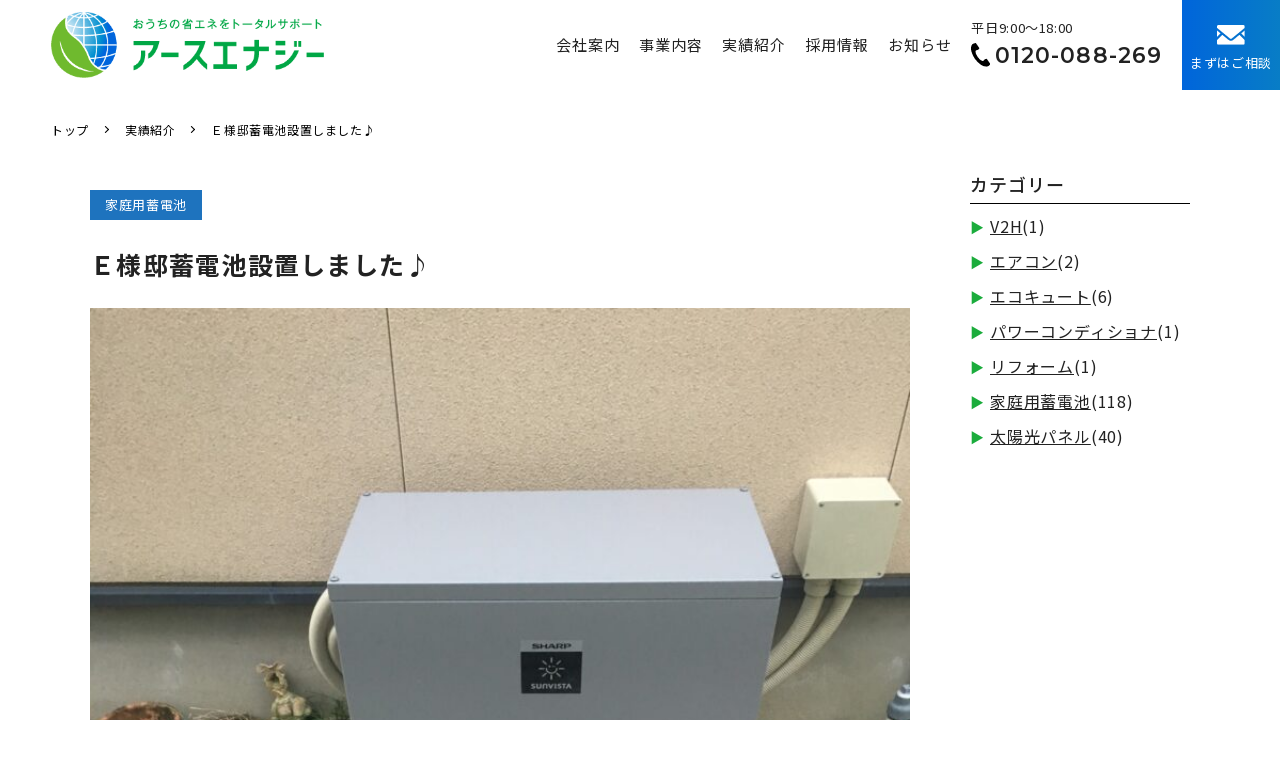

--- FILE ---
content_type: text/html; charset=UTF-8
request_url: https://earth-energy.jp/works/works-263/
body_size: 6248
content:
<!DOCTYPE html>
<html dir="ltr" lang="ja"
	prefix="og: https://ogp.me/ns#" >
    <head>
    <!-- Google tag (gtag.js) -->
    <script async src="https://www.googletagmanager.com/gtag/js?id=G-S97VGY69P1"></script>
    <script>
    window.dataLayer = window.dataLayer || [];
    function gtag(){dataLayer.push(arguments);}
    gtag('js', new Date());
    gtag('config', 'G-S97VGY69P1');
    </script>
    <meta charset="UTF-8">
    <meta http-equiv="X-UA-Compatible" content="IE=edge">
    <meta name="format-detection" content="telephone=no,address=no,email=no">
    <meta name="viewport" content="width=device-width, initial-scale=1">
    <meta name="viewport" content="width=device-width">

    

    <link rel="preconnect" href="https://fonts.googleapis.com">
    <link rel="preconnect" href="https://fonts.gstatic.com" crossorigin>
    <link href="https://fonts.googleapis.com/css2?family=Montserrat:ital,wght@0,200;0,300;0,400;0,500;0,600;0,700;0,800;0,900;1,100;1,200;1,300;1,400;1,500;1,600;1,700;1,800;1,900&family=Noto+Sans+JP:wght@300;400;500;700;900&display=swap" rel="stylesheet">


    <!-- slider -->
    <!-- <link rel="stylesheet" type="text/css" href="https://earth-energy.jp/wp/wp-content/themes/soranodesign/lib/slick/slick.css" /> -->
    <!--CSS-->

          <link href="https://earth-energy.jp/wp/wp-content/themes/soranodesign/lib/slick/slick.css" rel="stylesheet" type="text/css">
      <link rel="stylesheet" href="https://earth-energy.jp/wp/wp-content/themes/soranodesign/css/works.view.css" type="text/css">
    
    
		<!-- All in One SEO 4.2.4 - aioseo.com -->
		<title>Ｅ様邸蓄電池設置しました♪ | 株式会社アースエナジー</title>
		<meta name="robots" content="max-image-preview:large" />
		<link rel="canonical" href="https://earth-energy.jp/works/works-263/" />
		<meta name="generator" content="All in One SEO (AIOSEO) 4.2.4 " />
		<meta property="og:locale" content="ja_JP" />
		<meta property="og:site_name" content="株式会社アースエナジー | 株式会社アースエナジーは、石川県を中心に、太陽光パネルや省エネ機器の販売・施工、リーフォームを行っています。お客様の暮らしに合わせたご提案からメンテナンスまでトータルサポートします。" />
		<meta property="og:type" content="article" />
		<meta property="og:title" content="Ｅ様邸蓄電池設置しました♪ | 株式会社アースエナジー" />
		<meta property="og:url" content="https://earth-energy.jp/works/works-263/" />
		<meta property="article:published_time" content="2023-01-30T01:12:31+00:00" />
		<meta property="article:modified_time" content="2023-01-31T02:59:18+00:00" />
		<meta name="twitter:card" content="summary" />
		<meta name="twitter:title" content="Ｅ様邸蓄電池設置しました♪ | 株式会社アースエナジー" />
		<script type="application/ld+json" class="aioseo-schema">
			{"@context":"https:\/\/schema.org","@graph":[{"@type":"WebSite","@id":"https:\/\/earth-energy.jp\/#website","url":"https:\/\/earth-energy.jp\/","name":"\u682a\u5f0f\u4f1a\u793e\u30a2\u30fc\u30b9\u30a8\u30ca\u30b8\u30fc","description":"\u682a\u5f0f\u4f1a\u793e\u30a2\u30fc\u30b9\u30a8\u30ca\u30b8\u30fc\u306f\u3001\u77f3\u5ddd\u770c\u3092\u4e2d\u5fc3\u306b\u3001\u592a\u967d\u5149\u30d1\u30cd\u30eb\u3084\u7701\u30a8\u30cd\u6a5f\u5668\u306e\u8ca9\u58f2\u30fb\u65bd\u5de5\u3001\u30ea\u30fc\u30d5\u30a9\u30fc\u30e0\u3092\u884c\u3063\u3066\u3044\u307e\u3059\u3002\u304a\u5ba2\u69d8\u306e\u66ae\u3089\u3057\u306b\u5408\u308f\u305b\u305f\u3054\u63d0\u6848\u304b\u3089\u30e1\u30f3\u30c6\u30ca\u30f3\u30b9\u307e\u3067\u30c8\u30fc\u30bf\u30eb\u30b5\u30dd\u30fc\u30c8\u3057\u307e\u3059\u3002","inLanguage":"ja","publisher":{"@id":"https:\/\/earth-energy.jp\/#organization"}},{"@type":"Organization","@id":"https:\/\/earth-energy.jp\/#organization","name":"\u682a\u5f0f\u4f1a\u793e\u30a2\u30fc\u30b9\u30a8\u30ca\u30b8\u30fc","url":"https:\/\/earth-energy.jp\/","contactPoint":{"@type":"ContactPoint","telephone":"+81120088269","contactType":"Customer Support"}},{"@type":"BreadcrumbList","@id":"https:\/\/earth-energy.jp\/works\/works-263\/#breadcrumblist","itemListElement":[{"@type":"ListItem","@id":"https:\/\/earth-energy.jp\/#listItem","position":1,"item":{"@type":"WebPage","@id":"https:\/\/earth-energy.jp\/","name":"\u30db\u30fc\u30e0","description":"\u682a\u5f0f\u4f1a\u793e\u30a2\u30fc\u30b9\u30a8\u30ca\u30b8\u30fc\u306f\u3001\u77f3\u5ddd\u770c\u3092\u4e2d\u5fc3\u306b\u3001\u592a\u967d\u5149\u30d1\u30cd\u30eb\u3084\u7701\u30a8\u30cd\u6a5f\u5668\u306e\u8ca9\u58f2\u30fb\u65bd\u5de5\u3001\u30ea\u30fc\u30d5\u30a9\u30fc\u30e0\u3092\u884c\u3063\u3066\u3044\u307e\u3059\u3002\u304a\u5ba2\u69d8\u306e\u66ae\u3089\u3057\u306b\u5408\u308f\u305b\u305f\u3054\u63d0\u6848\u304b\u3089\u30e1\u30f3\u30c6\u30ca\u30f3\u30b9\u307e\u3067\u30c8\u30fc\u30bf\u30eb\u30b5\u30dd\u30fc\u30c8\u3057\u307e\u3059\u3002","url":"https:\/\/earth-energy.jp\/"}}]},{"@type":"Person","@id":"https:\/\/earth-energy.jp\/author\/kanri_colorful\/#author","url":"https:\/\/earth-energy.jp\/author\/kanri_colorful\/","name":"kanri_colorful","image":{"@type":"ImageObject","@id":"https:\/\/earth-energy.jp\/works\/works-263\/#authorImage","url":"https:\/\/secure.gravatar.com\/avatar\/c1d9fc30cd56a31c5778018022d13044?s=96&d=mm&r=g","width":96,"height":96,"caption":"kanri_colorful"}},{"@type":"WebPage","@id":"https:\/\/earth-energy.jp\/works\/works-263\/#webpage","url":"https:\/\/earth-energy.jp\/works\/works-263\/","name":"\uff25\u69d8\u90b8\u84c4\u96fb\u6c60\u8a2d\u7f6e\u3057\u307e\u3057\u305f\u266a | \u682a\u5f0f\u4f1a\u793e\u30a2\u30fc\u30b9\u30a8\u30ca\u30b8\u30fc","inLanguage":"ja","isPartOf":{"@id":"https:\/\/earth-energy.jp\/#website"},"breadcrumb":{"@id":"https:\/\/earth-energy.jp\/works\/works-263\/#breadcrumblist"},"author":"https:\/\/earth-energy.jp\/author\/kanri_colorful\/#author","creator":"https:\/\/earth-energy.jp\/author\/kanri_colorful\/#author","datePublished":"2023-01-30T01:12:31+09:00","dateModified":"2023-01-31T02:59:18+09:00"}]}
		</script>
		<!-- All in One SEO -->

<link rel='dns-prefetch' href='//s.w.org' />
<link rel='stylesheet' id='wp-block-library-css'  href='https://earth-energy.jp/wp/wp-includes/css/dist/block-library/style.min.css?ver=6.0.11' type='text/css' media='all' />
<style id='global-styles-inline-css' type='text/css'>
body{--wp--preset--color--black: #000000;--wp--preset--color--cyan-bluish-gray: #abb8c3;--wp--preset--color--white: #ffffff;--wp--preset--color--pale-pink: #f78da7;--wp--preset--color--vivid-red: #cf2e2e;--wp--preset--color--luminous-vivid-orange: #ff6900;--wp--preset--color--luminous-vivid-amber: #fcb900;--wp--preset--color--light-green-cyan: #7bdcb5;--wp--preset--color--vivid-green-cyan: #00d084;--wp--preset--color--pale-cyan-blue: #8ed1fc;--wp--preset--color--vivid-cyan-blue: #0693e3;--wp--preset--color--vivid-purple: #9b51e0;--wp--preset--gradient--vivid-cyan-blue-to-vivid-purple: linear-gradient(135deg,rgba(6,147,227,1) 0%,rgb(155,81,224) 100%);--wp--preset--gradient--light-green-cyan-to-vivid-green-cyan: linear-gradient(135deg,rgb(122,220,180) 0%,rgb(0,208,130) 100%);--wp--preset--gradient--luminous-vivid-amber-to-luminous-vivid-orange: linear-gradient(135deg,rgba(252,185,0,1) 0%,rgba(255,105,0,1) 100%);--wp--preset--gradient--luminous-vivid-orange-to-vivid-red: linear-gradient(135deg,rgba(255,105,0,1) 0%,rgb(207,46,46) 100%);--wp--preset--gradient--very-light-gray-to-cyan-bluish-gray: linear-gradient(135deg,rgb(238,238,238) 0%,rgb(169,184,195) 100%);--wp--preset--gradient--cool-to-warm-spectrum: linear-gradient(135deg,rgb(74,234,220) 0%,rgb(151,120,209) 20%,rgb(207,42,186) 40%,rgb(238,44,130) 60%,rgb(251,105,98) 80%,rgb(254,248,76) 100%);--wp--preset--gradient--blush-light-purple: linear-gradient(135deg,rgb(255,206,236) 0%,rgb(152,150,240) 100%);--wp--preset--gradient--blush-bordeaux: linear-gradient(135deg,rgb(254,205,165) 0%,rgb(254,45,45) 50%,rgb(107,0,62) 100%);--wp--preset--gradient--luminous-dusk: linear-gradient(135deg,rgb(255,203,112) 0%,rgb(199,81,192) 50%,rgb(65,88,208) 100%);--wp--preset--gradient--pale-ocean: linear-gradient(135deg,rgb(255,245,203) 0%,rgb(182,227,212) 50%,rgb(51,167,181) 100%);--wp--preset--gradient--electric-grass: linear-gradient(135deg,rgb(202,248,128) 0%,rgb(113,206,126) 100%);--wp--preset--gradient--midnight: linear-gradient(135deg,rgb(2,3,129) 0%,rgb(40,116,252) 100%);--wp--preset--duotone--dark-grayscale: url('#wp-duotone-dark-grayscale');--wp--preset--duotone--grayscale: url('#wp-duotone-grayscale');--wp--preset--duotone--purple-yellow: url('#wp-duotone-purple-yellow');--wp--preset--duotone--blue-red: url('#wp-duotone-blue-red');--wp--preset--duotone--midnight: url('#wp-duotone-midnight');--wp--preset--duotone--magenta-yellow: url('#wp-duotone-magenta-yellow');--wp--preset--duotone--purple-green: url('#wp-duotone-purple-green');--wp--preset--duotone--blue-orange: url('#wp-duotone-blue-orange');--wp--preset--font-size--small: 13px;--wp--preset--font-size--medium: 20px;--wp--preset--font-size--large: 36px;--wp--preset--font-size--x-large: 42px;}.has-black-color{color: var(--wp--preset--color--black) !important;}.has-cyan-bluish-gray-color{color: var(--wp--preset--color--cyan-bluish-gray) !important;}.has-white-color{color: var(--wp--preset--color--white) !important;}.has-pale-pink-color{color: var(--wp--preset--color--pale-pink) !important;}.has-vivid-red-color{color: var(--wp--preset--color--vivid-red) !important;}.has-luminous-vivid-orange-color{color: var(--wp--preset--color--luminous-vivid-orange) !important;}.has-luminous-vivid-amber-color{color: var(--wp--preset--color--luminous-vivid-amber) !important;}.has-light-green-cyan-color{color: var(--wp--preset--color--light-green-cyan) !important;}.has-vivid-green-cyan-color{color: var(--wp--preset--color--vivid-green-cyan) !important;}.has-pale-cyan-blue-color{color: var(--wp--preset--color--pale-cyan-blue) !important;}.has-vivid-cyan-blue-color{color: var(--wp--preset--color--vivid-cyan-blue) !important;}.has-vivid-purple-color{color: var(--wp--preset--color--vivid-purple) !important;}.has-black-background-color{background-color: var(--wp--preset--color--black) !important;}.has-cyan-bluish-gray-background-color{background-color: var(--wp--preset--color--cyan-bluish-gray) !important;}.has-white-background-color{background-color: var(--wp--preset--color--white) !important;}.has-pale-pink-background-color{background-color: var(--wp--preset--color--pale-pink) !important;}.has-vivid-red-background-color{background-color: var(--wp--preset--color--vivid-red) !important;}.has-luminous-vivid-orange-background-color{background-color: var(--wp--preset--color--luminous-vivid-orange) !important;}.has-luminous-vivid-amber-background-color{background-color: var(--wp--preset--color--luminous-vivid-amber) !important;}.has-light-green-cyan-background-color{background-color: var(--wp--preset--color--light-green-cyan) !important;}.has-vivid-green-cyan-background-color{background-color: var(--wp--preset--color--vivid-green-cyan) !important;}.has-pale-cyan-blue-background-color{background-color: var(--wp--preset--color--pale-cyan-blue) !important;}.has-vivid-cyan-blue-background-color{background-color: var(--wp--preset--color--vivid-cyan-blue) !important;}.has-vivid-purple-background-color{background-color: var(--wp--preset--color--vivid-purple) !important;}.has-black-border-color{border-color: var(--wp--preset--color--black) !important;}.has-cyan-bluish-gray-border-color{border-color: var(--wp--preset--color--cyan-bluish-gray) !important;}.has-white-border-color{border-color: var(--wp--preset--color--white) !important;}.has-pale-pink-border-color{border-color: var(--wp--preset--color--pale-pink) !important;}.has-vivid-red-border-color{border-color: var(--wp--preset--color--vivid-red) !important;}.has-luminous-vivid-orange-border-color{border-color: var(--wp--preset--color--luminous-vivid-orange) !important;}.has-luminous-vivid-amber-border-color{border-color: var(--wp--preset--color--luminous-vivid-amber) !important;}.has-light-green-cyan-border-color{border-color: var(--wp--preset--color--light-green-cyan) !important;}.has-vivid-green-cyan-border-color{border-color: var(--wp--preset--color--vivid-green-cyan) !important;}.has-pale-cyan-blue-border-color{border-color: var(--wp--preset--color--pale-cyan-blue) !important;}.has-vivid-cyan-blue-border-color{border-color: var(--wp--preset--color--vivid-cyan-blue) !important;}.has-vivid-purple-border-color{border-color: var(--wp--preset--color--vivid-purple) !important;}.has-vivid-cyan-blue-to-vivid-purple-gradient-background{background: var(--wp--preset--gradient--vivid-cyan-blue-to-vivid-purple) !important;}.has-light-green-cyan-to-vivid-green-cyan-gradient-background{background: var(--wp--preset--gradient--light-green-cyan-to-vivid-green-cyan) !important;}.has-luminous-vivid-amber-to-luminous-vivid-orange-gradient-background{background: var(--wp--preset--gradient--luminous-vivid-amber-to-luminous-vivid-orange) !important;}.has-luminous-vivid-orange-to-vivid-red-gradient-background{background: var(--wp--preset--gradient--luminous-vivid-orange-to-vivid-red) !important;}.has-very-light-gray-to-cyan-bluish-gray-gradient-background{background: var(--wp--preset--gradient--very-light-gray-to-cyan-bluish-gray) !important;}.has-cool-to-warm-spectrum-gradient-background{background: var(--wp--preset--gradient--cool-to-warm-spectrum) !important;}.has-blush-light-purple-gradient-background{background: var(--wp--preset--gradient--blush-light-purple) !important;}.has-blush-bordeaux-gradient-background{background: var(--wp--preset--gradient--blush-bordeaux) !important;}.has-luminous-dusk-gradient-background{background: var(--wp--preset--gradient--luminous-dusk) !important;}.has-pale-ocean-gradient-background{background: var(--wp--preset--gradient--pale-ocean) !important;}.has-electric-grass-gradient-background{background: var(--wp--preset--gradient--electric-grass) !important;}.has-midnight-gradient-background{background: var(--wp--preset--gradient--midnight) !important;}.has-small-font-size{font-size: var(--wp--preset--font-size--small) !important;}.has-medium-font-size{font-size: var(--wp--preset--font-size--medium) !important;}.has-large-font-size{font-size: var(--wp--preset--font-size--large) !important;}.has-x-large-font-size{font-size: var(--wp--preset--font-size--x-large) !important;}
</style>
<link rel='shortlink' href='https://earth-energy.jp/?p=263' />
<link rel="apple-touch-icon" sizes="180x180" href="/wp/wp-content/uploads/fbrfg/apple-touch-icon.png">
<link rel="icon" type="image/png" sizes="32x32" href="/wp/wp-content/uploads/fbrfg/favicon-32x32.png">
<link rel="icon" type="image/png" sizes="16x16" href="/wp/wp-content/uploads/fbrfg/favicon-16x16.png">
<link rel="manifest" href="/wp/wp-content/uploads/fbrfg/site.webmanifest">
<link rel="mask-icon" href="/wp/wp-content/uploads/fbrfg/safari-pinned-tab.svg" color="#fff">
<link rel="shortcut icon" href="/wp/wp-content/uploads/fbrfg/favicon.ico">
<meta name="msapplication-TileColor" content="#ffffff">
<meta name="msapplication-config" content="/wp/wp-content/uploads/fbrfg/browserconfig.xml">
<meta name="theme-color" content="#ffffff"><style type="text/css">.recentcomments a{display:inline !important;padding:0 !important;margin:0 !important;}</style>  </head>
<body>
  <header>
    <div class="header__inner">
      <div class="header__logoBox">
        <h1 class="header__logoItem">
          <a href="https://earth-energy.jp/" class="header__logoLink">
            <img src="https://earth-energy.jp/wp/wp-content/themes/soranodesign/img/common/logo.png" width="" height="" alt="アースエナジー" />
          </a>
        </h1>
      </div>

      <div class="header__navInner">
        <nav class="header__navBox">
          <ul class="header__navList">
            <li class="header__navItem">
              <a href="https://earth-energy.jp/company/" class="header__navLink ">会社案内</a>
            </li>

            <li class="header__navItem">
              <a href="https://earth-energy.jp/business/" class="header__navLink ">事業内容</a>
            </li>

            <li class="header__navItem">
              <a href="https://earth-energy.jp/works/" class="header__navLink ">実績紹介</a>
            </li>

            <li class="header__navItem">
              <a href="https://earth-energy.jp/recruit/" class="header__navLink ">採用情報</a>
            </li>

            <li class="header__navItem">
              <a href="https://earth-energy.jp/news/" class="header__navLink ">お知らせ</a>
            </li>

            <li class="header__navItem">
              <a href="" class="header__navLinkTel">
                <span class="header__telSubText">平日9:00〜18:00</span>
                <span class="header__tel">
                  <img src="https://earth-energy.jp/wp/wp-content/themes/soranodesign/img/common/header_tel.svg" alt="" />
                  0120-088-269
                </span>
              </a>
            </li>

            <li class="header__navItem">
              <a href="https://earth-energy.jp/contact/" class="header__navLinkContact">
                <img src="https://earth-energy.jp/wp/wp-content/themes/soranodesign/img/common/header_mail.svg" alt="" />
                まずはご相談
              </a>
            </li>
          </ul>
        </nav>
      </div>
    </div>


    <div class="menu__inner">
      <a href="javascript:void(0)" class="menu__button"><span>MENU</span></a>
    </div>
  </header>

  <main class="">







      <div class="pankuzu">
      <ul class="pankuzu__list" itemscope itemtype="https://schema.org/BreadcrumbList">
        <li itemprop="itemListElement" itemscope itemtype="https://schema.org/ListItem">
          <a itemprop="item" href="https://earth-energy.jp/">
            <span itemprop="name">
              トップ
            </span>
          </a>
          <meta itemprop="position" content="1" />
        </li>
                                        <li itemprop="itemListElement" itemscope itemtype="https://schema.org/ListItem">
              <a itemprop="item" href="https://earth-energy.jp/works/">
                <span itemprop="name">
                  実績紹介                </span>
              </a>
              <meta itemprop="position" content="2" />
            </li>
          
                    <li itemprop="itemListElement" itemscope itemtype="https://schema.org/ListItem">
            <a itemprop="item" href="/works/works-263/">
              <span itemprop="name">
                Ｅ様邸蓄電池設置しました♪              </span>
            </a>
            <meta itemprop="position" content="3" />
          </li>
        
              </ul>
    </div>
  
<div class="item__inner">
  <div class="item__flex">
    <div class="item__flexInner">
      
      <div class="item__catBox">
        <span class="works__tag" style="background-color: #1e73be;">家庭用蓄電池</span>
      </div>

      <div class="item__titleBox">
        <h2 class="item__title">Ｅ様邸蓄電池設置しました♪</h2>
      </div>

      <div class="item__mainSliderWrap">
        <div class="slider-for">
                      
                          <div class="item__sideMainImageBox"><img src="https://earth-energy.jp/wp/wp-content/uploads/2023/01/IMG_3588-768x1024.jpg" alt="" /></div>
                              </div>
      </div>

      <div class="slider-nav item__sideNav">
                  
                      <div class="item__sideNavImageBox"><img src="https://earth-energy.jp/wp/wp-content/uploads/2023/01/IMG_3588-150x150.jpg" alt="" /></div>
                        </div>

      <div class="works__detail">
        <div class="works__detailTitle">
          <h3 class="works__detailTitleJp">事例内容詳細</h3>
        </div>

        <div class="item__tableBox MoveUp">
          <p class="works__desc autoBr">Ｅ様邸
2022.11.25
シャープ6.5kWh蓄電池完工(^^♪</p>
        </div>
      </div>
    </div>

    <div class="works__side">
      <div class="item__side">
  <div class="item__sideBox">
    <h4 class="item__sideTitle">カテゴリー</h4>
    <div class="">
      <ul class="item__sideList">
                	<li class="cat-item cat-item-23"><a href="https://earth-energy.jp/works_cat/v2h/">V2H</a> (1)
</li>
	<li class="cat-item cat-item-22"><a href="https://earth-energy.jp/works_cat/%e3%82%a8%e3%82%a2%e3%82%b3%e3%83%b3/">エアコン</a> (2)
</li>
	<li class="cat-item cat-item-21"><a href="https://earth-energy.jp/works_cat/%e3%82%a8%e3%82%b3%e3%82%ad%e3%83%a5%e3%83%bc%e3%83%88/">エコキュート</a> (6)
</li>
	<li class="cat-item cat-item-20"><a href="https://earth-energy.jp/works_cat/%e3%83%91%e3%83%af%e3%83%bc%e3%82%b3%e3%83%b3%e3%83%87%e3%82%a3%e3%82%b7%e3%83%a7%e3%83%8a/">パワーコンディショナ</a> (1)
</li>
	<li class="cat-item cat-item-17"><a href="https://earth-energy.jp/works_cat/%e3%83%aa%e3%83%95%e3%82%a9%e3%83%bc%e3%83%a0/">リフォーム</a> (1)
</li>
	<li class="cat-item cat-item-16"><a href="https://earth-energy.jp/works_cat/%e5%ae%b6%e5%ba%ad%e7%94%a8%e8%93%84%e9%9b%bb%e6%b1%a0/">家庭用蓄電池</a> (118)
</li>
	<li class="cat-item cat-item-13"><a href="https://earth-energy.jp/works_cat/solar-panel/">太陽光パネル</a> (40)
</li>
      </ul>
    </div>
  </div>

  
</div>
    </div>

  </div>

              <div class="pagination__inner">
        <div class="pagination__box">
                      <a class="pagination__link" href="https://earth-energy.jp/works/works-267/">
              << 前の記事
            </a>
          
          <a class="pagination__link" href="https://earth-energy.jp/works/">
            一覧に戻る
          </a>

                      <a class="pagination__link" href="https://earth-energy.jp/works/works-297/">
              次の記事 >>
            </a>
                  </div>
      </div>
      



</div>

<!-- <p>CREATE : 2023.01.30</p>
<p>UPDATE : 2023.01.31</p> -->

  
  </main>

  <footer>
    <div class="cta__inner">
      <a href="https://earth-energy.jp/contact/" class="cta__link">
        <img class="cta__bgImage" src="https://earth-energy.jp/wp/wp-content/themes/soranodesign/img/common/footer_image01.jpg" alt="" />

        <div class="cta__mainBox">
          <span class="cta__labelEn">CONTACT</span>

          <span class="cta__labeJp">WEBからのお問い合わせ</span>

          <div class="cta__mailBox">
            <img src="https://earth-energy.jp/wp/wp-content/themes/soranodesign/img/common/foot_mail.svg" alt="" />

            <div class="cta__mailTextBox">
              <span class="cta__mailText">どなた様でも、お気軽にお問いあわせください</span>

              <span class="cta__mailTitle">お問い合わせフォーム</span>
            </div>
          </div>
        </div>
      </a>

      <a href="tel:0120-088-269" class="cta__link">
        <img class="cta__bgImage" src="https://earth-energy.jp/wp/wp-content/themes/soranodesign/img/common/footer_image02.jpg" alt="" />

        <div class="cta__mainBox cta__mainBox--active">
          <span class="cta__labelEn">CONTACT</span>

          <span class="cta__labeJp">お電話からのお問い合わせ</span>

          <div class="cta__telBox">
            <span class="cta__telText">お電話でのお問い合わせはこちら</span>

            <div class="cta__telMain">
              <img src="https://earth-energy.jp/wp/wp-content/themes/soranodesign/img/common/foot_tel.svg" alt="" />0120-088-269
            </div>

            <span class="cta__telSubText">平日  9:00~18:00</span>
          </div>
        </div>
      </a>
    </div>

    <div class="footer__bg">
      <div class="footer__inner">
        <div class="footer__left">
          <a href="" class="footer__link">
            <img src="https://earth-energy.jp/wp/wp-content/themes/soranodesign/img/common/logo_foot.png" alt="" />
          </a>

          <p class="footer__text">
            〒920-0024<br>
            石川県金沢市西念1丁目3-9 オリエルビル2階<br>
            TEL：076-225-8269　FAX：076-225-8569
          </p>
        </div>

        <div class="footer__right">
          <ul class="footer__list">
            <li class="footer__listItem">
              <a href="https://earth-energy.jp/company/" class="footer__listLink">
                会社案内
                <img src="https://earth-energy.jp/wp/wp-content/themes/soranodesign/img/common/footer_link.svg" alt="" />
              </a>
            </li>

            <li class="footer__listItem">
              <a href="https://earth-energy.jp/business/" class="footer__listLink">
                事業内容
                <img src="https://earth-energy.jp/wp/wp-content/themes/soranodesign/img/common/footer_link.svg" alt="" />
              </a>
            </li>

            <li class="footer__listItem">
              <a href="https://earth-energy.jp/works/" class="footer__listLink">
                実績紹介
                <img src="https://earth-energy.jp/wp/wp-content/themes/soranodesign/img/common/footer_link.svg" alt="" />
              </a>
            </li>

            <li class="footer__listItem">
              <a href="https://earth-energy.jp/recruit/" class="footer__listLink">
                採用情報
                <img src="https://earth-energy.jp/wp/wp-content/themes/soranodesign/img/common/footer_link.svg" alt="" />
              </a>
            </li>

            <li class="footer__listItem">
              <a href="https://earth-energy.jp/contact/" class="footer__listLink">
                お問い合わせ
                <img src="https://earth-energy.jp/wp/wp-content/themes/soranodesign/img/common/footer_link.svg" alt="" />
              </a>
            </li>

            <li class="footer__listItem">
              <a href="/privacy/" class="footer__listLink">
                プライバシーポリシー
                <img src="https://earth-energy.jp/wp/wp-content/themes/soranodesign/img/common/footer_link.svg" alt="" />
              </a>
            </li>

            <li class="footer__listItem">
              <a href="/news/" class="footer__listLink">
                お知らせ
                <img src="https://earth-energy.jp/wp/wp-content/themes/soranodesign/img/common/footer_link.svg" alt="" />
              </a>
            </li>
          </ul>
        </div>
      </div>
    </div>
  </footer>

  <p class="copyright">© Copyright </p>


  <!--javascript-->
  <script type="text/javascript" src="https://earth-energy.jp/wp/wp-content/themes/soranodesign/lib/jquery-3.4.1.min.js"></script>
  <script src="https://earth-energy.jp/wp/wp-content/themes/soranodesign/js/sorano.template.js"></script>
  <script src="https://earth-energy.jp/wp/wp-content/themes/soranodesign/js/common.js"></script>

      <script src="https://earth-energy.jp/wp/wp-content/themes/soranodesign/lib/slick/slick.min.js?"></script>
    <script src="https://earth-energy.jp/wp/wp-content/themes/soranodesign/js/works.view.js"></script>
  

</body>
</html>


--- FILE ---
content_type: text/css
request_url: https://earth-energy.jp/wp/wp-content/themes/soranodesign/css/works.view.css
body_size: 7940
content:
@charset "UTF-8";abbr,address,article,aside,audio,b,blockquote,body,caption,cite,code,dd,del,dfn,dialog,div,dl,dt,em,fieldset,figure,footer,form,h2,h3,h4,h5,h6,header,hgroup,html,i,iframe,img,ins,kbd,label,legend,li,mark,menu,nav,object,ol,p,pre,q,samp,section,small,span,strong,sub,sup,table,tbody,td,tfoot,th,thead,time,tr,ul,var,video{margin:0;padding:0;border:0;outline:0;font-size:100%;vertical-align:baseline;background:0 0;line-height:1.6}article,aside,dialog,figure,footer,header,hgroup,nav,section{display:block}nav ul{list-style:none}address,caption,cite,code,dfn,em,strong,th,var{font-style:normal}table{border-collapse:collapse;border-spacing:0}caption,th{text-align:left}q:after,q:before{content:''}embed,object{vertical-align:top}hr,legend{display:none}h1,h2,h3,h4,h5,h6{font-size:100%}abbr,acronym,fieldset,img{border:0}ol,ul{list-style-type:none}a,abbr,acronym,address,applet,article,aside,audio,b,big,blockquote,body,canvas,caption,center,cite,code,dd,del,details,dfn,div,dl,dt,em,embed,fieldset,figcaption,figure,footer,form,h1,h2,h3,h4,h5,h6,header,hgroup,html,i,iframe,img,ins,kbd,label,legend,li,mark,menu,nav,object,ol,output,p,pre,q,ruby,s,samp,section,small,span,strike,strong,sub,summary,sup,table,tbody,td,tfoot,th,thead,time,tr,tt,u,ul,var,video{margin:0;padding:0;border:0;font-size:100%;vertical-align:baseline}main{display:block}ol,ul{list-style:none}blockquote,q{quotes:none}blockquote:after,blockquote:before,q:after,q:before{content:'';content:none}table{border-collapse:collapse;border-spacing:0;vertical-align:top}address{font-style:normal}caption,td,th{font-weight:400;text-align:left}a:focus{outline:thin dotted}article,aside,details,figcaption,figure,footer,header,hgroup,nav,section{display:block}audio,canvas,video{display:inline-block}audio:not([controls]){display:none}del{color:#333}ins{background:#fff9c0;text-decoration:none}hr{border:0;height:1px;border-bottom:1px solid #ccc}sub,sup{font-size:75%;line-height:0;position:relative;vertical-align:baseline}button{border:0;background:0 0;display:block;cursor:pointer}input,textarea{-webkit-box-sizing:border-box;box-sizing:border-box}sup{top:-.5em}sub{bottom:-.25em}small{font-size:smaller}a,button{text-decoration:none;opacity:1}html{font-size:100%;-webkit-text-size-adjust:100%;-ms-text-size-adjust:100%}body{word-break:break-all}img{border:0;margin:0;padding:0;border:0;vertical-align:middle;-ms-interpolation-mode:bicubic;max-width:100%;height:auto}a{text-decoration:none}a:link{text-decoration:none;color:inherit}a:hover{text-decoration:none;color:inherit}a:visited{color:inherit}a,a:focus{outline:0}button,input,input:focus{outline:0}button::-moz-focus-inner,input::-moz-focus-inner{border:none}.MoveUp{opacity:0;-webkit-transform:translate(0,100px);transform:translate(0,100px);-webkit-transition:opacity 1.9s cubic-bezier(.19,1,.22,1),-webkit-transform 1.9s cubic-bezier(.19,1,.22,1);transition:opacity 1.9s cubic-bezier(.19,1,.22,1),-webkit-transform 1.9s cubic-bezier(.19,1,.22,1);transition:transform 1.9s cubic-bezier(.19,1,.22,1),opacity 1.9s cubic-bezier(.19,1,.22,1);transition:transform 1.9s cubic-bezier(.19,1,.22,1),opacity 1.9s cubic-bezier(.19,1,.22,1),-webkit-transform 1.9s cubic-bezier(.19,1,.22,1)}@media screen and (max-width:680px),screen and (max-width:737px) and (orientation:landscape){.MoveUp.only_pc{-webkit-transform:translate(0,0);transform:translate(0,0);opacity:1;-webkit-transition:opacity 0s cubic-bezier(.19,1,.22,1),-webkit-transform 0s cubic-bezier(.19,1,.22,1);transition:opacity 0s cubic-bezier(.19,1,.22,1),-webkit-transform 0s cubic-bezier(.19,1,.22,1);transition:transform 0s cubic-bezier(.19,1,.22,1),opacity 0s cubic-bezier(.19,1,.22,1);transition:transform 0s cubic-bezier(.19,1,.22,1),opacity 0s cubic-bezier(.19,1,.22,1),-webkit-transform 0s cubic-bezier(.19,1,.22,1)}}.MoveUpDone{-webkit-transform:translate(0,0);transform:translate(0,0);opacity:1}.Blur{-webkit-transition:opacity .4s cubic-bezier(.19,1,.22,1),-webkit-filter 1s cubic-bezier(.19,1,.22,1);transition:opacity .4s cubic-bezier(.19,1,.22,1),-webkit-filter 1s cubic-bezier(.19,1,.22,1);transition:opacity .4s cubic-bezier(.19,1,.22,1),filter 1s cubic-bezier(.19,1,.22,1);transition:opacity .4s cubic-bezier(.19,1,.22,1),filter 1s cubic-bezier(.19,1,.22,1),-webkit-filter 1s cubic-bezier(.19,1,.22,1);opacity:0;-webkit-filter:blur(20px);filter:blur(20px)}.BlurDone{opacity:1;-webkit-filter:blur(0);filter:blur(0)}.MoveRight{opacity:0;-webkit-transform:translate(-50px,0);transform:translate(-50px,0);-webkit-transition:opacity 1.9s cubic-bezier(.19,1,.22,1),-webkit-transform 1.9s cubic-bezier(.19,1,.22,1);transition:opacity 1.9s cubic-bezier(.19,1,.22,1),-webkit-transform 1.9s cubic-bezier(.19,1,.22,1);transition:transform 1.9s cubic-bezier(.19,1,.22,1),opacity 1.9s cubic-bezier(.19,1,.22,1);transition:transform 1.9s cubic-bezier(.19,1,.22,1),opacity 1.9s cubic-bezier(.19,1,.22,1),-webkit-transform 1.9s cubic-bezier(.19,1,.22,1)}@media screen and (max-width:680px),screen and (max-width:737px) and (orientation:landscape){.MoveRight.only_pc{-webkit-transform:translate(0,0);transform:translate(0,0);opacity:1;-webkit-transition:opacity 0s cubic-bezier(.19,1,.22,1),-webkit-transform 0s cubic-bezier(.19,1,.22,1);transition:opacity 0s cubic-bezier(.19,1,.22,1),-webkit-transform 0s cubic-bezier(.19,1,.22,1);transition:transform 0s cubic-bezier(.19,1,.22,1),opacity 0s cubic-bezier(.19,1,.22,1);transition:transform 0s cubic-bezier(.19,1,.22,1),opacity 0s cubic-bezier(.19,1,.22,1),-webkit-transform 0s cubic-bezier(.19,1,.22,1)}}.MoveRightDone{-webkit-transform:translate(0,0);transform:translate(0,0);opacity:1}.MoveLeft{opacity:0;-webkit-transform:translate(50px,0);transform:translate(50px,0);-webkit-transition:opacity 1.9s cubic-bezier(.19,1,.22,1),-webkit-transform 1.9s cubic-bezier(.19,1,.22,1);transition:opacity 1.9s cubic-bezier(.19,1,.22,1),-webkit-transform 1.9s cubic-bezier(.19,1,.22,1);transition:transform 1.9s cubic-bezier(.19,1,.22,1),opacity 1.9s cubic-bezier(.19,1,.22,1);transition:transform 1.9s cubic-bezier(.19,1,.22,1),opacity 1.9s cubic-bezier(.19,1,.22,1),-webkit-transform 1.9s cubic-bezier(.19,1,.22,1)}@media screen and (max-width:680px),screen and (max-width:737px) and (orientation:landscape){.MoveLeft.only_pc{-webkit-transform:translate(0,0);transform:translate(0,0);opacity:1;-webkit-transition:opacity 0s cubic-bezier(.19,1,.22,1),-webkit-transform 0s cubic-bezier(.19,1,.22,1);transition:opacity 0s cubic-bezier(.19,1,.22,1),-webkit-transform 0s cubic-bezier(.19,1,.22,1);transition:transform 0s cubic-bezier(.19,1,.22,1),opacity 0s cubic-bezier(.19,1,.22,1);transition:transform 0s cubic-bezier(.19,1,.22,1),opacity 0s cubic-bezier(.19,1,.22,1),-webkit-transform 0s cubic-bezier(.19,1,.22,1)}}.MoveLeftDone{-webkit-transform:translate(0,0);transform:translate(0,0);opacity:1}.RotationContent{-webkit-transform:rotate(0);transform:rotate(0);-webkit-transition:-webkit-transform 1.5s cubic-bezier(.36,.1,.16,1);transition:-webkit-transform 1.5s cubic-bezier(.36,.1,.16,1);transition:transform 1.5s cubic-bezier(.36,.1,.16,1);transition:transform 1.5s cubic-bezier(.36,.1,.16,1),-webkit-transform 1.5s cubic-bezier(.36,.1,.16,1);-webkit-transition-delay:150ms;transition-delay:150ms}.RotationContentDone{-webkit-transform:rotate(360deg);transform:rotate(360deg)}.Rotation3dContent{-webkit-transform:rotateY(0);transform:rotateY(0);-webkit-transition:-webkit-transform 1s ease;transition:-webkit-transform 1s ease;transition:transform 1s ease;transition:transform 1s ease,-webkit-transform 1s ease}.Rotation3dContentDone{-webkit-transform:rotateY(360deg);transform:rotateY(360deg)}.ZoominContent{-webkit-transform:scale(0,0);transform:scale(0,0);-webkit-transition:-webkit-transform .5s ease;transition:-webkit-transform .5s ease;transition:transform .5s ease;transition:transform .5s ease,-webkit-transform .5s ease}.ZoominContentDone{-webkit-transform:scale(1,1);transform:scale(1,1)}.FadeIn{opacity:0;-webkit-transition:opacity 1s ease;transition:opacity 1s ease}.FadeInDone{opacity:1}.CoverInview{position:relative}.CoverInview::after{content:"";display:block;width:100%;height:100%;top:0;right:0;background:#1bac3c;position:absolute;-webkit-transition:width 680ms 0s cubic-bezier(.165,.84,.44,1);transition:width 680ms 0s cubic-bezier(.165,.84,.44,1);z-index:3000}.CoverInviewBK::after{background:#000}.CoverInviewDone::after{width:0%}.Delay100ms{-webkit-transition-delay:.1s;transition-delay:.1s}.Delay150ms{-webkit-transition-delay:150ms;transition-delay:150ms}.Delay200ms{-webkit-transition-delay:.2s;transition-delay:.2s}.Delay300ms{-webkit-transition-delay:.3s;transition-delay:.3s}.Delay400ms{-webkit-transition-delay:.4s;transition-delay:.4s}.Delay450ms{-webkit-transition-delay:450ms;transition-delay:450ms}.Delay500ms{-webkit-transition-delay:.5s;transition-delay:.5s}.Delay600ms{-webkit-transition-delay:.6s;transition-delay:.6s}.Delay700ms{-webkit-transition-delay:.7s;transition-delay:.7s}.Delay750ms{-webkit-transition-delay:750ms;transition-delay:750ms}.Delay800ms{-webkit-transition-delay:.8s;transition-delay:.8s}.Delay900ms{-webkit-transition-delay:.9s;transition-delay:.9s}.Delay1000ms{-webkit-transition-delay:1s;transition-delay:1s}.Delay1100ms{-webkit-transition-delay:1.1s;transition-delay:1.1s}.Delay1200ms{-webkit-transition-delay:1.2s;transition-delay:1.2s}.Delay1300ms{-webkit-transition-delay:1.3s;transition-delay:1.3s}.Delay1400ms{-webkit-transition-delay:1.4s;transition-delay:1.4s}.Delay1500ms{-webkit-transition-delay:1.5s;transition-delay:1.5s}.Delay1600ms{-webkit-transition-delay:1.6s;transition-delay:1.6s}.Delay1700ms{-webkit-transition-delay:1.7s;transition-delay:1.7s}.Delay1800ms{-webkit-transition-delay:1.8s;transition-delay:1.8s}.Delay1900ms{-webkit-transition-delay:1.9s;transition-delay:1.9s}.Delay2000ms{-webkit-transition-delay:2s;transition-delay:2s}*{font-size:16px;font-weight:400;padding:0;margin:0;letter-spacing:.05em;-webkit-box-sizing:border-box;box-sizing:border-box}body{letter-spacing:0;line-height:0;word-wrap:break-word}main{-webkit-animation:fadeIn 2s ease 0s 1 normal;animation:fadeIn 2s ease 0s 1 normal}@-webkit-keyframes fadeIn{0%{opacity:0}100%{opacity:1}}@keyframes fadeIn{0%{opacity:0}100%{opacity:1}}body,html{min-width:1200px;max-width:1920px;margin:auto;font-family:"Noto Sans JP",Oswald,"Yu Gothic Medium","游ゴシック体",YuGothic,"ヒラギノ角ゴシック Pro","Hiragino Kaku Gothic Pro","メイリオ",Meiryo,"ＭＳ Ｐゴシック","MS PGothic",sans-serif;color:#222}a,a:hover,a:visited{color:#222;text-decoration:none}b{font-weight:700}img{max-width:100%;height:auto}ul{list-style-type:none}.sp-block,.sp-flex,.sp-inline,.sp-inline-block,.sp-table-row{display:none!important}@media screen and (max-width:680px),screen and (max-width:737px) and (orientation:landscape){body,html{min-width:0;max-width:100vw;overflow-x:hidden}.sp-none{display:none!important}.sp-block{display:block!important}.sp-flex{display:-webkit-box!important;display:-ms-flexbox!important;display:flex!important}.sp-inline{display:inline!important}.sp-inline-block{display:inline-block!important}.sp-brNone br{display:none!important}.sp-table-row{display:table-row!important}}.header__inner{display:-webkit-box;display:-ms-flexbox;display:flex;-webkit-box-align:center;-ms-flex-align:center;align-items:center;-webkit-box-pack:justify;-ms-flex-pack:justify;justify-content:space-between;width:100%;height:90px;padding:0 0 0 4%;position:fixed;top:0;left:0;z-index:9000;-webkit-transition:background-color .3s ease;transition:background-color .3s ease;background-color:#fff}.header__inner.active{background-color:#fff}@media screen and (max-width:1200px){.header__inner{height:77px}}@media screen and (max-width:1200px){.header__logoBox{width:210px}}.header__navInner{height:100%}.header__navBox{height:100%}.header__logoLink{display:-webkit-box;display:-ms-flexbox;display:flex;-webkit-box-align:center;-ms-flex-align:center;align-items:center;-webkit-transition:opacity .3s ease;transition:opacity .3s ease;font-size:15px}.header__logoLink img{margin-right:4px}.header__logoLink:hover{opacity:.7}@media screen and (max-width:1200px){.header__navBox{position:fixed;width:100%;height:100vh;background-color:#fff;left:-100%;top:0;-webkit-transition:left .25s ease;transition:left .25s ease;overflow:auto}}@media screen and (max-width:1200px){.header__navBox--active{left:0}}.header__navList{display:-webkit-box;display:-ms-flexbox;display:flex;-webkit-box-align:center;-ms-flex-align:center;align-items:center;-webkit-box-pack:justify;-ms-flex-pack:justify;justify-content:space-between;z-index:9990;height:100%}@media screen and (max-width:1200px){.header__navList{height:auto;-webkit-box-orient:vertical;-webkit-box-direction:normal;-ms-flex-direction:column;flex-direction:column;-webkit-box-pack:center;-ms-flex-pack:center;justify-content:center;padding:70px 0}}.header__navItem{height:100%;display:-webkit-box;display:-ms-flexbox;display:flex;-webkit-box-align:center;-ms-flex-align:center;align-items:center;-webkit-box-pack:center;-ms-flex-pack:center;justify-content:center;-webkit-box-orient:vertical;-webkit-box-direction:normal;-ms-flex-direction:column;flex-direction:column}.header__navItem+.header__navItem{margin-left:30px}@media screen and (max-width:1280px){.header__navItem+.header__navItem{margin-left:20px}}@media screen and (max-width:1200px){.header__navItem+.header__navItem{margin-top:20px;margin-left:0}}.header__navLink{height:auto;font-size:15px;display:-webkit-box;display:-ms-flexbox;display:flex;-webkit-box-align:center;-ms-flex-align:center;align-items:center;-webkit-box-pack:center;-ms-flex-pack:center;justify-content:center;position:relative}.header__navLink::before{content:'';display:inline-block;height:1px;width:0%;-webkit-transition:width .12s ease-in;transition:width .12s ease-in;background-color:#1bac3c;position:absolute;left:auto;right:0;bottom:-12px}.header__navLink--active::before,.header__navLink:hover::before{width:100%;left:0;right:auto}@media screen and (max-width:1200px){.header__navLink{font-size:17px}}.header__navLinkContact{background-color:#0065db;background:-webkit-gradient(linear,left top,right top,from(#0065db),to(#087dc6));background:-webkit-linear-gradient(left,#0065db 0,#087dc6 100%);background:linear-gradient(90deg,#0065db 0,#087dc6 100%);display:-webkit-box;display:-ms-flexbox;display:flex;-webkit-box-align:center;-ms-flex-align:center;align-items:center;-webkit-box-pack:center;-ms-flex-pack:center;justify-content:center;-webkit-box-orient:vertical;-webkit-box-direction:normal;-ms-flex-direction:column;flex-direction:column;color:#fff!important;height:100%;padding:18px 8px 10px;font-size:13px;-webkit-transition:-webkit-filter .3s ease;transition:-webkit-filter .3s ease;transition:filter .3s ease;transition:filter .3s ease,-webkit-filter .3s ease}.header__navLinkContact:hover{-webkit-filter:brightness(1.2);filter:brightness(1.2)}.header__navLinkContact img{margin-bottom:8px}.header__navLinkTel{display:-webkit-box;display:-ms-flexbox;display:flex;-webkit-box-align:start;-ms-flex-align:start;align-items:flex-start;-webkit-box-pack:center;-ms-flex-pack:center;justify-content:center;-webkit-box-orient:vertical;-webkit-box-direction:normal;-ms-flex-direction:column;flex-direction:column}.header__telSubText{font-size:13px}.header__tel{font-size:22px;display:-webkit-box;display:-ms-flexbox;display:flex;-webkit-box-align:center;-ms-flex-align:center;align-items:center;font-family:Montserrat,sans-serif;font-weight:600}.header__tel img{margin-right:5px}.menu__inner{display:none}@media screen and (max-width:1200px){.menu__inner{position:fixed;right:20px;top:17px;width:auto;height:auto;display:-webkit-box;display:-ms-flexbox;display:flex;-webkit-box-align:center;-ms-flex-align:center;align-items:center;-webkit-box-pack:center;-ms-flex-pack:center;justify-content:center;z-index:9999}.menu__button{overflow:hidden;display:block;position:relative;z-index:0;cursor:pointer;-webkit-transition:all .2s ease;transition:all .2s ease;width:43px;height:43px}.menu__button:hover{opacity:1}.menu__button span,.menu__button::after,.menu__button::before{display:block;position:absolute;top:0;bottom:0;left:0;right:0;width:41px;height:2px;margin:auto;background:#1bac3c}.menu__button span{overflow:hidden;z-index:1;color:#1bac3c}.menu__button::before{z-index:2;content:"";-webkit-transform:translate(0,-14px);transform:translate(0,-14px)}.menu__button::after{z-index:2;content:"";-webkit-transform:translate(0,14px);transform:translate(0,14px)}.menu__button{-webkit-transition:-webkit-transform .3s;transition:-webkit-transform .3s;transition:transform .3s;transition:transform .3s,-webkit-transform .3s}.menu__button span{opacity:1;-webkit-transition:opacity .2s;transition:opacity .2s}.menu__button::after,.menu__button::before{-webkit-transition:-webkit-transform .2s;transition:-webkit-transform .2s;transition:transform .2s;transition:transform .2s,-webkit-transform .2s}.menu__button.active{-webkit-transform:rotate(-180deg);transform:rotate(-180deg)}.menu__button.active span{color:#1bac3c}.menu__button.active span{opacity:0}.menu__button.active::before{-webkit-transform:rotate(45deg);transform:rotate(45deg)}.menu__button.active::after{-webkit-transform:rotate(-45deg);transform:rotate(-45deg)}}.cta__inner{display:-webkit-box;display:-ms-flexbox;display:flex;-webkit-box-pack:justify;-ms-flex-pack:justify;justify-content:space-between}@media screen and (max-width:680px),screen and (max-width:737px) and (orientation:landscape){.cta__inner{-webkit-box-orient:vertical;-webkit-box-direction:normal;-ms-flex-direction:column;flex-direction:column}}.cta__link{width:50%;display:-webkit-box;display:-ms-flexbox;display:flex;-webkit-box-align:center;-ms-flex-align:center;align-items:center;-webkit-box-pack:center;-ms-flex-pack:center;justify-content:center;-webkit-box-orient:vertical;-webkit-box-direction:normal;-ms-flex-direction:column;flex-direction:column;overflow:hidden;position:relative;overflow:hidden;-webkit-transition:-webkit-filter .3s ease;transition:-webkit-filter .3s ease;transition:filter .3s ease;transition:filter .3s ease,-webkit-filter .3s ease}.cta__link:hover{-webkit-filter:brightness(1.08);filter:brightness(1.08)}.cta__link:hover .cta__bgImage{-webkit-transform:scale(1.07);transform:scale(1.07)}@media screen and (max-width:680px),screen and (max-width:737px) and (orientation:landscape){.cta__link{width:100%}}.cta__bgImage{width:100%;height:100%;position:absolute;z-index:-1;top:auto;bottom:auto;left:auto;right:auto;-o-object-fit:cover;object-fit:cover;font-family:'object-fit: cover;';-webkit-transition:-webkit-transform .3s ease;transition:-webkit-transform .3s ease;transition:transform .3s ease;transition:transform .3s ease,-webkit-transform .3s ease}.cta__mainBox{background-color:rgba(57,182,162,.84);width:100%;height:100%;display:-webkit-box;display:-ms-flexbox;display:flex;-webkit-box-align:center;-ms-flex-align:center;align-items:center;-webkit-box-pack:center;-ms-flex-pack:center;justify-content:center;-webkit-box-orient:vertical;-webkit-box-direction:normal;-ms-flex-direction:column;flex-direction:column;color:#fff;padding:55px 0 50px;-webkit-transition:background-color .3s ease;transition:background-color .3s ease}.cta__mainBox--active{background-color:rgba(62,147,209,.84)}.cta__labelEn{border:solid 1px #fff;font-family:Montserrat,sans-serif;font-size:14px;padding:5px 20px;line-height:1}.cta__labeJp{font-size:28px;font-weight:700;margin-top:10px;-webkit-font-smoothing:antialiased;-moz-osx-font-smoothing:grayscale}@media screen and (max-width:680px),screen and (max-width:737px) and (orientation:landscape){.cta__labeJp{font-size:24px}}.cta__mailBox{display:-webkit-box;display:-ms-flexbox;display:flex;-webkit-box-pack:justify;-ms-flex-pack:justify;justify-content:space-between;-webkit-box-align:center;-ms-flex-align:center;align-items:center}.cta__telBox{display:-webkit-box;display:-ms-flexbox;display:flex;-webkit-box-align:center;-ms-flex-align:center;align-items:center;-webkit-box-pack:center;-ms-flex-pack:center;justify-content:center;-webkit-box-orient:vertical;-webkit-box-direction:normal;-ms-flex-direction:column;flex-direction:column}.cta__mailBox,.cta__telBox{height:114px;width:440px;max-width:92%;border:solid 1px #fff;padding:20px;margin-top:20px}.cta__mailTextBox{display:-webkit-box;display:-ms-flexbox;display:flex;-webkit-box-align:start;-ms-flex-align:start;align-items:flex-start;-webkit-box-pack:center;-ms-flex-pack:center;justify-content:center;-webkit-box-orient:vertical;-webkit-box-direction:normal;-ms-flex-direction:column;flex-direction:column;padding-left:10px}.cta__mailText{font-size:14px}.cta__mailTitle{font-size:21px}.cta__telText{font-size:14px}.cta__telMain{font-size:29px;line-height:1;font-weight:700;font-family:Montserrat,sans-serif;display:-webkit-box;display:-ms-flexbox;display:flex;-webkit-box-align:center;-ms-flex-align:center;align-items:center;-webkit-box-pack:center;-ms-flex-pack:center;justify-content:center;-webkit-font-smoothing:antialiased;-moz-osx-font-smoothing:grayscale;margin-top:5px}.cta__telMain img{margin-right:10px}.cta__telSubText{font-size:14px;margin-top:5px}.footer__bg{background-color:#333;color:#fff;padding:50px 40px}@media screen and (max-width:680px),screen and (max-width:737px) and (orientation:landscape){.footer__bg{padding:50px 4%}}.footer__inner{display:-webkit-box;display:-ms-flexbox;display:flex;-webkit-box-pack:justify;-ms-flex-pack:justify;justify-content:space-between}@media screen and (max-width:680px),screen and (max-width:737px) and (orientation:landscape){.footer__inner{-webkit-box-orient:vertical;-webkit-box-direction:normal;-ms-flex-direction:column;flex-direction:column}}.footer__text{font-size:14px;line-height:2.2;margin-top:15px}.footer__link{display:block}@media screen and (max-width:680px),screen and (max-width:737px) and (orientation:landscape){.footer__link{width:270px}}.footer__list{display:-webkit-box;display:-ms-flexbox;display:flex;-webkit-box-pack:justify;-ms-flex-pack:justify;justify-content:space-between;-ms-flex-wrap:wrap;flex-wrap:wrap;width:430px}@media screen and (max-width:680px),screen and (max-width:737px) and (orientation:landscape){.footer__list{width:100%;margin-top:14px;font-size:14px}}.footer__listItem{width:48%;margin-bottom:15px}@media screen and (max-width:680px),screen and (max-width:737px) and (orientation:landscape){.footer__listItem{width:100%;margin-bottom:12px}}.footer__listLink{display:-webkit-box;display:-ms-flexbox;display:flex;-webkit-box-align:center;-ms-flex-align:center;align-items:center;color:#fff!important;-webkit-transition:opacity .3s ease;transition:opacity .3s ease}.footer__listLink:hover{opacity:.7}.footer__listLink img{margin-left:5px}.copyright{height:77px;font-family:Montserrat,sans-serif;font-size:12px;display:-webkit-box;display:-ms-flexbox;display:flex;-webkit-box-align:center;-ms-flex-align:center;align-items:center;-webkit-box-pack:center;-ms-flex-pack:center;justify-content:center;-webkit-box-orient:vertical;-webkit-box-direction:normal;-ms-flex-direction:column;flex-direction:column;color:#777}@-webkit-keyframes animate-panel{0%{-webkit-transform-origin:left top;transform-origin:left top;-webkit-transform:scale(0,1);transform:scale(0,1)}49%{-webkit-transform-origin:left top;transform-origin:left top;-webkit-transform:scale(1,1);transform:scale(1,1)}50%{-webkit-transform-origin:right top;transform-origin:right top;-webkit-transform:scale(1,1);transform:scale(1,1)}100%{-webkit-transform-origin:right top;transform-origin:right top;-webkit-transform:scale(0,1);transform:scale(0,1)}}@keyframes animate-panel{0%{-webkit-transform-origin:left top;transform-origin:left top;-webkit-transform:scale(0,1);transform:scale(0,1)}49%{-webkit-transform-origin:left top;transform-origin:left top;-webkit-transform:scale(1,1);transform:scale(1,1)}50%{-webkit-transform-origin:right top;transform-origin:right top;-webkit-transform:scale(1,1);transform:scale(1,1)}100%{-webkit-transform-origin:right top;transform-origin:right top;-webkit-transform:scale(0,1);transform:scale(0,1)}}@-webkit-keyframes animate-content{0%{visibility:hidden}49%{visibility:hidden}50%{visibility:visible}100%{visibility:visible}}@keyframes animate-content{0%{visibility:hidden}49%{visibility:hidden}50%{visibility:visible}100%{visibility:visible}}.mask__box{display:inline-block}.mask__box .mask__inner{position:relative;visibility:hidden}.mask__box .mask__inner::after{content:"";background:#eaffef;width:100%;height:100%;position:absolute;left:0;top:0;-webkit-transform-origin:left top;transform-origin:left top;-webkit-transform:scale(0,1);transform:scale(0,1);-webkit-transition:all .3s ease 0s;transition:all .3s ease 0s;visibility:visible}.mask__box .mask__inner.start{-webkit-animation-name:animate-content;animation-name:animate-content;-webkit-animation-duration:1.2s;animation-duration:1.2s;-webkit-animation-timing-function:ease;animation-timing-function:ease;-webkit-animation-delay:.25s;animation-delay:.25s;-webkit-animation-iteration-count:1;animation-iteration-count:1;-webkit-animation-direction:normal;animation-direction:normal;-webkit-animation-fill-mode:both;animation-fill-mode:both;-webkit-animation-play-state:running;animation-play-state:running;-webkit-backface-visibility:hidden;backface-visibility:hidden}.mask__box .mask__inner.start::after{-webkit-animation-name:animate-panel;animation-name:animate-panel;-webkit-animation-duration:1.2s;animation-duration:1.2s;-webkit-animation-timing-function:ease;animation-timing-function:ease;-webkit-animation-delay:.25s;animation-delay:.25s;-webkit-animation-iteration-count:1;animation-iteration-count:1;-webkit-animation-direction:normal;animation-direction:normal;-webkit-animation-fill-mode:both;animation-fill-mode:both;-webkit-animation-play-state:running;animation-play-state:running;-webkit-backface-visibility:hidden;backface-visibility:hidden}.scroll__wrap{position:absolute;bottom:20%;right:0;display:-webkit-box;display:-ms-flexbox;display:flex;-webkit-box-pack:justify;-ms-flex-pack:justify;justify-content:space-between;-webkit-box-align:baseline;-ms-flex-align:baseline;align-items:baseline;width:90px;z-index:50}@media screen and (max-width:680px),screen and (max-width:737px) and (orientation:landscape){.scroll__wrap{width:2%}}.scroll__title{color:#fff;letter-spacing:.365em;font-weight:300;-webkit-writing-mode:vertical-rl;-ms-writing-mode:tb-rl;writing-mode:vertical-rl;font-size:11px;padding:5px 0 0 0}@media screen and (max-width:680px),screen and (max-width:737px) and (orientation:landscape){.scroll__title{display:none}}.scroll__text{top:auto;bottom:140px;left:0;right:0;margin:auto;height:135px}.scroll__text::before{content:"";width:6px;height:150px;border:1px solid #fff;display:block;border-top:none;border-right:none;-webkit-transform:skewY(-40deg);transform:skewY(-40deg);position:relative;z-index:1;left:-17px;top:0;-webkit-animation-name:scroll;animation-name:scroll;-webkit-animation-fill-mode:backwards;animation-fill-mode:backwards;-webkit-animation-iteration-count:infinite;animation-iteration-count:infinite;-webkit-animation-duration:2s;animation-duration:2s}.scroll__text b{margin-top:17px;position:absolute;z-index:1;font-size:12px;color:#fff;bottom:auto;top:3px;right:-5px;left:auto;margin:0;font-family:Montserrat,sans-serif;font-weight:600;letter-spacing:.4em;font-weight:400;writing-mode:vertical-rl;-ms-writing-mode:tb-rl;-webkit-writing-mode:vertical-rl}@-webkit-keyframes scroll{0%{height:10px;opacity:0}5%{height:10px;opacity:1}80%{height:120px;opacity:1}100%{opacity:0}}@keyframes scroll{0%{height:10px;opacity:0}5%{height:10px;opacity:1}80%{height:120px;opacity:1}100%{opacity:0}}.marker-animation.active{background-position:-100% .9em}.marker-animation{background-image:-webkit-gradient(linear,left top,right top,color-stop(50%,transparent),color-stop(50%,#fff));background-image:-webkit-linear-gradient(left,transparent 50%,#fff 50%);background-image:linear-gradient(to right,transparent 50%,#fff 50%);background-repeat:repeat-x;background-size:200% .45em;background-position:0 .9em;-webkit-transition:background-position 1.3s ease-in;transition:background-position 1.3s ease-in;-webkit-transition-delay:0s;transition-delay:0s;display:inline;opacity:1}.autoBr{word-wrap:break-word;white-space:pre-wrap}.objectFit{overflow:hidden}.objectFit__img{width:100%;height:100%;-o-object-fit:cover;object-fit:cover;font-family:'object-fit: cover;';-webkit-transition:-webkit-transform .3s ease;transition:-webkit-transform .3s ease;transition:transform .3s ease;transition:transform .3s ease,-webkit-transform .3s ease}.gradientText{background:-webkit-gradient(linear,left top,right top,from(#1bac3c),to(#68c915));background:-webkit-linear-gradient(left,#1bac3c 0,#68c915 100%);background:linear-gradient(90deg,#1bac3c 0,#68c915 100%);-webkit-background-clip:text;background-clip:text;color:transparent}.titleBox{display:-webkit-box;display:-ms-flexbox;display:flex;-webkit-box-align:start;-ms-flex-align:start;align-items:flex-start;-webkit-box-pack:center;-ms-flex-pack:center;justify-content:center;-webkit-box-orient:vertical;-webkit-box-direction:normal;-ms-flex-direction:column;flex-direction:column}.titleBox--center{-webkit-box-align:center;-ms-flex-align:center;align-items:center}.titleBox__jpTitle{font-size:19px;font-weight:700}@media screen and (max-width:680px),screen and (max-width:737px) and (orientation:landscape){.titleBox__jpTitle{font-size:17px}}.titleBox__EnTitle{font-size:45px;font-weight:700;background:-webkit-gradient(linear,left top,right top,from(#1bac3c),to(#68c915));background:-webkit-linear-gradient(left,#1bac3c 0,#68c915 100%);background:linear-gradient(90deg,#1bac3c 0,#68c915 100%);-webkit-background-clip:text;background-clip:text;color:transparent;font-family:Montserrat,sans-serif}@media screen and (max-width:680px),screen and (max-width:737px) and (orientation:landscape){.titleBox__EnTitle{font-size:40px}}.buttonLink{min-width:244px;height:50px;width:auto;padding:0 20px;background-color:#e6b83e;border:solid 1px #e6b83e;border-radius:30px;color:#fff!important;display:-webkit-inline-box;display:-ms-inline-flexbox;display:inline-flex;-webkit-box-align:center;-ms-flex-align:center;align-items:center;-webkit-box-pack:center;-ms-flex-pack:center;justify-content:center;-webkit-box-orient:vertical;-webkit-box-direction:normal;-ms-flex-direction:column;flex-direction:column;-webkit-box-shadow:3px 3px 16px rgba(230,184,62,.22);box-shadow:3px 3px 16px rgba(230,184,62,.22);-webkit-transition:color .3s ease,background-color .3s ease,-webkit-box-shadow .3s ease;transition:color .3s ease,background-color .3s ease,-webkit-box-shadow .3s ease;transition:color .3s ease,background-color .3s ease,box-shadow .3s ease;transition:color .3s ease,background-color .3s ease,box-shadow .3s ease,-webkit-box-shadow .3s ease;position:relative}.buttonLink::after{content:'';display:inline-block;border-top:8px solid transparent;border-bottom:8px solid transparent;border-left:8px solid #fff;position:absolute;right:20px;top:auto;bottom:auto;left:auto;-webkit-transition:border-color .3s ease;transition:border-color .3s ease}.buttonLink:hover{color:#e6b83e!important;background-color:#fff;-webkit-box-shadow:3px 3px 10px rgba(230,184,62,.1);box-shadow:3px 3px 10px rgba(230,184,62,.1)}.buttonLink:hover::after{border-left:8px solid #e6b83e}.table__wrapper table{border-spacing:10px;border-collapse:separate;border:none;width:calc(100% + 20px);position:relative;left:-10px}.table__wrapper table th{width:220px;background-color:#1bac3c;background:-webkit-gradient(linear,left top,right top,from(#1bac3c),to(#68c915));background:-webkit-linear-gradient(left,#1bac3c 0,#68c915 100%);background:linear-gradient(90deg,#1bac3c 0,#68c915 100%);color:#fff}.table__wrapper table td{background:#fafafa}.table__wrapper table td,.table__wrapper table th{padding:16px 20px;font-size:16px}@media screen and (max-width:680px),screen and (max-width:737px) and (orientation:landscape){.table__wrapper table td,.table__wrapper table th{display:block;width:100%}}.pankuzu{width:92%;margin:30px auto 30px;z-index:10}.pankuzu__list{display:-webkit-box;display:-ms-flexbox;display:flex;font-size:12px}.pankuzu__list li{color:#000;line-height:1}.pankuzu__list li a{overflow:hidden;display:inline-block}@media screen and (max-width:680px),screen and (max-width:737px) and (orientation:landscape){.pankuzu__list li a{white-space:nowrap;text-overflow:ellipsis;display:inline-block;overflow:hidden;max-width:100px;font-size:10px}}.pankuzu__list li:not(:first-child){position:relative;margin-left:36px;display:inline-block}@media screen and (max-width:680px),screen and (max-width:737px) and (orientation:landscape){.pankuzu__list li:not(:first-child){margin-left:45px}}.pankuzu__list li:not(:first-child)::before{content:'';display:inline-block;position:absolute;top:7px;left:-22px;width:4px;height:4px;border:0;border-top:solid 1px #000;border-right:solid 1px #000;-webkit-transform:rotate(45deg);transform:rotate(45deg)}@media screen and (max-width:680px),screen and (max-width:737px) and (orientation:landscape){.pankuzu__list li:not(:first-child)::before{top:6px;left:-26px;width:3px;height:3px}}abbr,address,article,aside,audio,b,blockquote,body,caption,cite,code,dd,del,dfn,dialog,div,dl,dt,em,fieldset,figure,footer,form,h2,h3,h4,h5,h6,header,hgroup,html,i,iframe,img,ins,kbd,label,legend,li,mark,menu,nav,object,ol,p,pre,q,samp,section,small,span,strong,sub,sup,table,tbody,td,tfoot,th,thead,time,tr,ul,var,video{margin:0;padding:0;border:0;outline:0;font-size:100%;vertical-align:baseline;background:0 0;line-height:1.6}article,aside,dialog,figure,footer,header,hgroup,nav,section{display:block}nav ul{list-style:none}address,caption,cite,code,dfn,em,strong,th,var{font-style:normal}table{border-collapse:collapse;border-spacing:0}caption,th{text-align:left}q:after,q:before{content:''}embed,object{vertical-align:top}hr,legend{display:none}h1,h2,h3,h4,h5,h6{font-size:100%}abbr,acronym,fieldset,img{border:0}ol,ul{list-style-type:none}a,abbr,acronym,address,applet,article,aside,audio,b,big,blockquote,body,canvas,caption,center,cite,code,dd,del,details,dfn,div,dl,dt,em,embed,fieldset,figcaption,figure,footer,form,h1,h2,h3,h4,h5,h6,header,hgroup,html,i,iframe,img,ins,kbd,label,legend,li,mark,menu,nav,object,ol,output,p,pre,q,ruby,s,samp,section,small,span,strike,strong,sub,summary,sup,table,tbody,td,tfoot,th,thead,time,tr,tt,u,ul,var,video{margin:0;padding:0;border:0;font-size:100%;vertical-align:baseline}main{display:block}ol,ul{list-style:none}blockquote,q{quotes:none}blockquote:after,blockquote:before,q:after,q:before{content:'';content:none}table{border-collapse:collapse;border-spacing:0;vertical-align:top}address{font-style:normal}caption,td,th{font-weight:400;text-align:left}a:focus{outline:thin dotted}article,aside,details,figcaption,figure,footer,header,hgroup,nav,section{display:block}audio,canvas,video{display:inline-block}audio:not([controls]){display:none}del{color:#333}ins{background:#fff9c0;text-decoration:none}hr{border:0;height:1px;border-bottom:1px solid #ccc}sub,sup{font-size:75%;line-height:0;position:relative;vertical-align:baseline}button{border:0;background:0 0;display:block;cursor:pointer}input,textarea{-webkit-box-sizing:border-box;box-sizing:border-box}sup{top:-.5em}sub{bottom:-.25em}small{font-size:smaller}a,button{text-decoration:none;opacity:1}html{font-size:100%;-webkit-text-size-adjust:100%;-ms-text-size-adjust:100%}body{word-break:break-all}img{border:0;margin:0;padding:0;border:0;vertical-align:middle;-ms-interpolation-mode:bicubic;max-width:100%;height:auto}a{text-decoration:none}a:link{text-decoration:none;color:inherit}a:hover{text-decoration:none;color:inherit}a:visited{color:inherit}a,a:focus{outline:0}button,input,input:focus{outline:0}button::-moz-focus-inner,input::-moz-focus-inner{border:none}.MoveUp{opacity:0;-webkit-transform:translate(0,100px);transform:translate(0,100px);-webkit-transition:opacity 1.9s cubic-bezier(.19,1,.22,1),-webkit-transform 1.9s cubic-bezier(.19,1,.22,1);transition:opacity 1.9s cubic-bezier(.19,1,.22,1),-webkit-transform 1.9s cubic-bezier(.19,1,.22,1);transition:transform 1.9s cubic-bezier(.19,1,.22,1),opacity 1.9s cubic-bezier(.19,1,.22,1);transition:transform 1.9s cubic-bezier(.19,1,.22,1),opacity 1.9s cubic-bezier(.19,1,.22,1),-webkit-transform 1.9s cubic-bezier(.19,1,.22,1)}@media screen and (max-width:680px),screen and (max-width:737px) and (orientation:landscape){.MoveUp.only_pc{-webkit-transform:translate(0,0);transform:translate(0,0);opacity:1;-webkit-transition:opacity 0s cubic-bezier(.19,1,.22,1),-webkit-transform 0s cubic-bezier(.19,1,.22,1);transition:opacity 0s cubic-bezier(.19,1,.22,1),-webkit-transform 0s cubic-bezier(.19,1,.22,1);transition:transform 0s cubic-bezier(.19,1,.22,1),opacity 0s cubic-bezier(.19,1,.22,1);transition:transform 0s cubic-bezier(.19,1,.22,1),opacity 0s cubic-bezier(.19,1,.22,1),-webkit-transform 0s cubic-bezier(.19,1,.22,1)}}.MoveUpDone{-webkit-transform:translate(0,0);transform:translate(0,0);opacity:1}.Blur{-webkit-transition:opacity .4s cubic-bezier(.19,1,.22,1),-webkit-filter 1s cubic-bezier(.19,1,.22,1);transition:opacity .4s cubic-bezier(.19,1,.22,1),-webkit-filter 1s cubic-bezier(.19,1,.22,1);transition:opacity .4s cubic-bezier(.19,1,.22,1),filter 1s cubic-bezier(.19,1,.22,1);transition:opacity .4s cubic-bezier(.19,1,.22,1),filter 1s cubic-bezier(.19,1,.22,1),-webkit-filter 1s cubic-bezier(.19,1,.22,1);opacity:0;-webkit-filter:blur(20px);filter:blur(20px)}.BlurDone{opacity:1;-webkit-filter:blur(0);filter:blur(0)}.MoveRight{opacity:0;-webkit-transform:translate(-50px,0);transform:translate(-50px,0);-webkit-transition:opacity 1.9s cubic-bezier(.19,1,.22,1),-webkit-transform 1.9s cubic-bezier(.19,1,.22,1);transition:opacity 1.9s cubic-bezier(.19,1,.22,1),-webkit-transform 1.9s cubic-bezier(.19,1,.22,1);transition:transform 1.9s cubic-bezier(.19,1,.22,1),opacity 1.9s cubic-bezier(.19,1,.22,1);transition:transform 1.9s cubic-bezier(.19,1,.22,1),opacity 1.9s cubic-bezier(.19,1,.22,1),-webkit-transform 1.9s cubic-bezier(.19,1,.22,1)}@media screen and (max-width:680px),screen and (max-width:737px) and (orientation:landscape){.MoveRight.only_pc{-webkit-transform:translate(0,0);transform:translate(0,0);opacity:1;-webkit-transition:opacity 0s cubic-bezier(.19,1,.22,1),-webkit-transform 0s cubic-bezier(.19,1,.22,1);transition:opacity 0s cubic-bezier(.19,1,.22,1),-webkit-transform 0s cubic-bezier(.19,1,.22,1);transition:transform 0s cubic-bezier(.19,1,.22,1),opacity 0s cubic-bezier(.19,1,.22,1);transition:transform 0s cubic-bezier(.19,1,.22,1),opacity 0s cubic-bezier(.19,1,.22,1),-webkit-transform 0s cubic-bezier(.19,1,.22,1)}}.MoveRightDone{-webkit-transform:translate(0,0);transform:translate(0,0);opacity:1}.MoveLeft{opacity:0;-webkit-transform:translate(50px,0);transform:translate(50px,0);-webkit-transition:opacity 1.9s cubic-bezier(.19,1,.22,1),-webkit-transform 1.9s cubic-bezier(.19,1,.22,1);transition:opacity 1.9s cubic-bezier(.19,1,.22,1),-webkit-transform 1.9s cubic-bezier(.19,1,.22,1);transition:transform 1.9s cubic-bezier(.19,1,.22,1),opacity 1.9s cubic-bezier(.19,1,.22,1);transition:transform 1.9s cubic-bezier(.19,1,.22,1),opacity 1.9s cubic-bezier(.19,1,.22,1),-webkit-transform 1.9s cubic-bezier(.19,1,.22,1)}@media screen and (max-width:680px),screen and (max-width:737px) and (orientation:landscape){.MoveLeft.only_pc{-webkit-transform:translate(0,0);transform:translate(0,0);opacity:1;-webkit-transition:opacity 0s cubic-bezier(.19,1,.22,1),-webkit-transform 0s cubic-bezier(.19,1,.22,1);transition:opacity 0s cubic-bezier(.19,1,.22,1),-webkit-transform 0s cubic-bezier(.19,1,.22,1);transition:transform 0s cubic-bezier(.19,1,.22,1),opacity 0s cubic-bezier(.19,1,.22,1);transition:transform 0s cubic-bezier(.19,1,.22,1),opacity 0s cubic-bezier(.19,1,.22,1),-webkit-transform 0s cubic-bezier(.19,1,.22,1)}}.MoveLeftDone{-webkit-transform:translate(0,0);transform:translate(0,0);opacity:1}.RotationContent{-webkit-transform:rotate(0);transform:rotate(0);-webkit-transition:-webkit-transform 1.5s cubic-bezier(.36,.1,.16,1);transition:-webkit-transform 1.5s cubic-bezier(.36,.1,.16,1);transition:transform 1.5s cubic-bezier(.36,.1,.16,1);transition:transform 1.5s cubic-bezier(.36,.1,.16,1),-webkit-transform 1.5s cubic-bezier(.36,.1,.16,1);-webkit-transition-delay:150ms;transition-delay:150ms}.RotationContentDone{-webkit-transform:rotate(360deg);transform:rotate(360deg)}.Rotation3dContent{-webkit-transform:rotateY(0);transform:rotateY(0);-webkit-transition:-webkit-transform 1s ease;transition:-webkit-transform 1s ease;transition:transform 1s ease;transition:transform 1s ease,-webkit-transform 1s ease}.Rotation3dContentDone{-webkit-transform:rotateY(360deg);transform:rotateY(360deg)}.ZoominContent{-webkit-transform:scale(0,0);transform:scale(0,0);-webkit-transition:-webkit-transform .5s ease;transition:-webkit-transform .5s ease;transition:transform .5s ease;transition:transform .5s ease,-webkit-transform .5s ease}.ZoominContentDone{-webkit-transform:scale(1,1);transform:scale(1,1)}.FadeIn{opacity:0;-webkit-transition:opacity 1s ease;transition:opacity 1s ease}.FadeInDone{opacity:1}.CoverInview{position:relative}.CoverInview::after{content:"";display:block;width:100%;height:100%;top:0;right:0;background:#1bac3c;position:absolute;-webkit-transition:width 680ms 0s cubic-bezier(.165,.84,.44,1);transition:width 680ms 0s cubic-bezier(.165,.84,.44,1);z-index:3000}.CoverInviewBK::after{background:#000}.CoverInviewDone::after{width:0%}.Delay100ms{-webkit-transition-delay:.1s;transition-delay:.1s}.Delay150ms{-webkit-transition-delay:150ms;transition-delay:150ms}.Delay200ms{-webkit-transition-delay:.2s;transition-delay:.2s}.Delay300ms{-webkit-transition-delay:.3s;transition-delay:.3s}.Delay400ms{-webkit-transition-delay:.4s;transition-delay:.4s}.Delay450ms{-webkit-transition-delay:450ms;transition-delay:450ms}.Delay500ms{-webkit-transition-delay:.5s;transition-delay:.5s}.Delay600ms{-webkit-transition-delay:.6s;transition-delay:.6s}.Delay700ms{-webkit-transition-delay:.7s;transition-delay:.7s}.Delay750ms{-webkit-transition-delay:750ms;transition-delay:750ms}.Delay800ms{-webkit-transition-delay:.8s;transition-delay:.8s}.Delay900ms{-webkit-transition-delay:.9s;transition-delay:.9s}.Delay1000ms{-webkit-transition-delay:1s;transition-delay:1s}.Delay1100ms{-webkit-transition-delay:1.1s;transition-delay:1.1s}.Delay1200ms{-webkit-transition-delay:1.2s;transition-delay:1.2s}.Delay1300ms{-webkit-transition-delay:1.3s;transition-delay:1.3s}.Delay1400ms{-webkit-transition-delay:1.4s;transition-delay:1.4s}.Delay1500ms{-webkit-transition-delay:1.5s;transition-delay:1.5s}.Delay1600ms{-webkit-transition-delay:1.6s;transition-delay:1.6s}.Delay1700ms{-webkit-transition-delay:1.7s;transition-delay:1.7s}.Delay1800ms{-webkit-transition-delay:1.8s;transition-delay:1.8s}.Delay1900ms{-webkit-transition-delay:1.9s;transition-delay:1.9s}.Delay2000ms{-webkit-transition-delay:2s;transition-delay:2s}*{font-size:16px;font-weight:400;padding:0;margin:0;letter-spacing:.05em;-webkit-box-sizing:border-box;box-sizing:border-box}body{letter-spacing:0;line-height:0;word-wrap:break-word}main{-webkit-animation:fadeIn 2s ease 0s 1 normal;animation:fadeIn 2s ease 0s 1 normal}@keyframes fadeIn{0%{opacity:0}100%{opacity:1}}body,html{min-width:1200px;max-width:1920px;margin:auto;font-family:"Noto Sans JP",Oswald,"Yu Gothic Medium","游ゴシック体",YuGothic,"ヒラギノ角ゴシック Pro","Hiragino Kaku Gothic Pro","メイリオ",Meiryo,"ＭＳ Ｐゴシック","MS PGothic",sans-serif;color:#222}a,a:hover,a:visited{color:#222;text-decoration:none}b{font-weight:700}img{max-width:100%;height:auto}ul{list-style-type:none}.sp-block,.sp-flex,.sp-inline,.sp-inline-block,.sp-table-row{display:none!important}@media screen and (max-width:680px),screen and (max-width:737px) and (orientation:landscape){body,html{min-width:0;max-width:100vw;overflow-x:hidden}.sp-none{display:none!important}.sp-block{display:block!important}.sp-flex{display:-webkit-box!important;display:-ms-flexbox!important;display:flex!important}.sp-inline{display:inline!important}.sp-inline-block{display:inline-block!important}.sp-brNone br{display:none!important}.sp-table-row{display:table-row!important}}.header__inner{display:-webkit-box;display:-ms-flexbox;display:flex;-webkit-box-align:center;-ms-flex-align:center;align-items:center;-webkit-box-pack:justify;-ms-flex-pack:justify;justify-content:space-between;width:100%;height:90px;padding:0 0 0 4%;position:fixed;top:0;left:0;z-index:9000;-webkit-transition:background-color .3s ease;transition:background-color .3s ease;background-color:#fff}.header__inner.active{background-color:#fff}@media screen and (max-width:1200px){.header__inner{height:77px}}@media screen and (max-width:1200px){.header__logoBox{width:210px}}.header__navInner{height:100%}.header__navBox{height:100%}.header__logoLink{display:-webkit-box;display:-ms-flexbox;display:flex;-webkit-box-align:center;-ms-flex-align:center;align-items:center;-webkit-transition:opacity .3s ease;transition:opacity .3s ease;font-size:15px}.header__logoLink img{margin-right:4px}.header__logoLink:hover{opacity:.7}@media screen and (max-width:1200px){.header__navBox{position:fixed;width:100%;height:100vh;background-color:#fff;left:-100%;top:0;-webkit-transition:left .25s ease;transition:left .25s ease;overflow:auto}}@media screen and (max-width:1200px){.header__navBox--active{left:0}}.header__navList{display:-webkit-box;display:-ms-flexbox;display:flex;-webkit-box-align:center;-ms-flex-align:center;align-items:center;-webkit-box-pack:justify;-ms-flex-pack:justify;justify-content:space-between;z-index:9990;height:100%}@media screen and (max-width:1200px){.header__navList{height:auto;-webkit-box-orient:vertical;-webkit-box-direction:normal;-ms-flex-direction:column;flex-direction:column;-webkit-box-pack:center;-ms-flex-pack:center;justify-content:center;padding:70px 0}}.header__navItem{height:100%;display:-webkit-box;display:-ms-flexbox;display:flex;-webkit-box-align:center;-ms-flex-align:center;align-items:center;-webkit-box-pack:center;-ms-flex-pack:center;justify-content:center;-webkit-box-orient:vertical;-webkit-box-direction:normal;-ms-flex-direction:column;flex-direction:column}.header__navItem+.header__navItem{margin-left:30px}@media screen and (max-width:1280px){.header__navItem+.header__navItem{margin-left:20px}}@media screen and (max-width:1200px){.header__navItem+.header__navItem{margin-top:20px;margin-left:0}}.header__navLink{height:auto;font-size:15px;display:-webkit-box;display:-ms-flexbox;display:flex;-webkit-box-align:center;-ms-flex-align:center;align-items:center;-webkit-box-pack:center;-ms-flex-pack:center;justify-content:center;position:relative}.header__navLink::before{content:'';display:inline-block;height:1px;width:0%;-webkit-transition:width .12s ease-in;transition:width .12s ease-in;background-color:#1bac3c;position:absolute;left:auto;right:0;bottom:-12px}.header__navLink--active::before,.header__navLink:hover::before{width:100%;left:0;right:auto}@media screen and (max-width:1200px){.header__navLink{font-size:17px}}.header__navLinkContact{background-color:#0065db;background:-webkit-gradient(linear,left top,right top,from(#0065db),to(#087dc6));background:-webkit-linear-gradient(left,#0065db 0,#087dc6 100%);background:linear-gradient(90deg,#0065db 0,#087dc6 100%);display:-webkit-box;display:-ms-flexbox;display:flex;-webkit-box-align:center;-ms-flex-align:center;align-items:center;-webkit-box-pack:center;-ms-flex-pack:center;justify-content:center;-webkit-box-orient:vertical;-webkit-box-direction:normal;-ms-flex-direction:column;flex-direction:column;color:#fff!important;height:100%;padding:18px 8px 10px;font-size:13px;-webkit-transition:-webkit-filter .3s ease;transition:-webkit-filter .3s ease;transition:filter .3s ease;transition:filter .3s ease,-webkit-filter .3s ease}.header__navLinkContact:hover{-webkit-filter:brightness(1.2);filter:brightness(1.2)}.header__navLinkContact img{margin-bottom:8px}.header__navLinkTel{display:-webkit-box;display:-ms-flexbox;display:flex;-webkit-box-align:start;-ms-flex-align:start;align-items:flex-start;-webkit-box-pack:center;-ms-flex-pack:center;justify-content:center;-webkit-box-orient:vertical;-webkit-box-direction:normal;-ms-flex-direction:column;flex-direction:column}.header__telSubText{font-size:13px}.header__tel{font-size:22px;display:-webkit-box;display:-ms-flexbox;display:flex;-webkit-box-align:center;-ms-flex-align:center;align-items:center;font-family:Montserrat,sans-serif;font-weight:600}.header__tel img{margin-right:5px}.menu__inner{display:none}@media screen and (max-width:1200px){.menu__inner{position:fixed;right:20px;top:17px;width:auto;height:auto;display:-webkit-box;display:-ms-flexbox;display:flex;-webkit-box-align:center;-ms-flex-align:center;align-items:center;-webkit-box-pack:center;-ms-flex-pack:center;justify-content:center;z-index:9999}.menu__button{overflow:hidden;display:block;position:relative;z-index:0;cursor:pointer;-webkit-transition:all .2s ease;transition:all .2s ease;width:43px;height:43px}.menu__button:hover{opacity:1}.menu__button span,.menu__button::after,.menu__button::before{display:block;position:absolute;top:0;bottom:0;left:0;right:0;width:41px;height:2px;margin:auto;background:#1bac3c}.menu__button span{overflow:hidden;z-index:1;color:#1bac3c}.menu__button::before{z-index:2;content:"";-webkit-transform:translate(0,-14px);transform:translate(0,-14px)}.menu__button::after{z-index:2;content:"";-webkit-transform:translate(0,14px);transform:translate(0,14px)}.menu__button{-webkit-transition:-webkit-transform .3s;transition:-webkit-transform .3s;transition:transform .3s;transition:transform .3s,-webkit-transform .3s}.menu__button span{opacity:1;-webkit-transition:opacity .2s;transition:opacity .2s}.menu__button::after,.menu__button::before{-webkit-transition:-webkit-transform .2s;transition:-webkit-transform .2s;transition:transform .2s;transition:transform .2s,-webkit-transform .2s}.menu__button.active{-webkit-transform:rotate(-180deg);transform:rotate(-180deg)}.menu__button.active span{color:#1bac3c}.menu__button.active span{opacity:0}.menu__button.active::before{-webkit-transform:rotate(45deg);transform:rotate(45deg)}.menu__button.active::after{-webkit-transform:rotate(-45deg);transform:rotate(-45deg)}}.cta__inner{display:-webkit-box;display:-ms-flexbox;display:flex;-webkit-box-pack:justify;-ms-flex-pack:justify;justify-content:space-between}@media screen and (max-width:680px),screen and (max-width:737px) and (orientation:landscape){.cta__inner{-webkit-box-orient:vertical;-webkit-box-direction:normal;-ms-flex-direction:column;flex-direction:column}}.cta__link{width:50%;display:-webkit-box;display:-ms-flexbox;display:flex;-webkit-box-align:center;-ms-flex-align:center;align-items:center;-webkit-box-pack:center;-ms-flex-pack:center;justify-content:center;-webkit-box-orient:vertical;-webkit-box-direction:normal;-ms-flex-direction:column;flex-direction:column;overflow:hidden;position:relative;overflow:hidden;-webkit-transition:-webkit-filter .3s ease;transition:-webkit-filter .3s ease;transition:filter .3s ease;transition:filter .3s ease,-webkit-filter .3s ease}.cta__link:hover{-webkit-filter:brightness(1.08);filter:brightness(1.08)}.cta__link:hover .cta__bgImage{-webkit-transform:scale(1.07);transform:scale(1.07)}@media screen and (max-width:680px),screen and (max-width:737px) and (orientation:landscape){.cta__link{width:100%}}.cta__bgImage{width:100%;height:100%;position:absolute;z-index:-1;top:auto;bottom:auto;left:auto;right:auto;-o-object-fit:cover;object-fit:cover;font-family:'object-fit: cover;';-webkit-transition:-webkit-transform .3s ease;transition:-webkit-transform .3s ease;transition:transform .3s ease;transition:transform .3s ease,-webkit-transform .3s ease}.cta__mainBox{background-color:rgba(57,182,162,.84);width:100%;height:100%;display:-webkit-box;display:-ms-flexbox;display:flex;-webkit-box-align:center;-ms-flex-align:center;align-items:center;-webkit-box-pack:center;-ms-flex-pack:center;justify-content:center;-webkit-box-orient:vertical;-webkit-box-direction:normal;-ms-flex-direction:column;flex-direction:column;color:#fff;padding:55px 0 50px;-webkit-transition:background-color .3s ease;transition:background-color .3s ease}.cta__mainBox--active{background-color:rgba(62,147,209,.84)}.cta__labelEn{border:solid 1px #fff;font-family:Montserrat,sans-serif;font-size:14px;padding:5px 20px;line-height:1}.cta__labeJp{font-size:28px;font-weight:700;margin-top:10px;-webkit-font-smoothing:antialiased;-moz-osx-font-smoothing:grayscale}@media screen and (max-width:680px),screen and (max-width:737px) and (orientation:landscape){.cta__labeJp{font-size:24px}}.cta__mailBox{display:-webkit-box;display:-ms-flexbox;display:flex;-webkit-box-pack:justify;-ms-flex-pack:justify;justify-content:space-between;-webkit-box-align:center;-ms-flex-align:center;align-items:center}.cta__telBox{display:-webkit-box;display:-ms-flexbox;display:flex;-webkit-box-align:center;-ms-flex-align:center;align-items:center;-webkit-box-pack:center;-ms-flex-pack:center;justify-content:center;-webkit-box-orient:vertical;-webkit-box-direction:normal;-ms-flex-direction:column;flex-direction:column}.cta__mailBox,.cta__telBox{height:114px;width:440px;max-width:92%;border:solid 1px #fff;padding:20px;margin-top:20px}.cta__mailTextBox{display:-webkit-box;display:-ms-flexbox;display:flex;-webkit-box-align:start;-ms-flex-align:start;align-items:flex-start;-webkit-box-pack:center;-ms-flex-pack:center;justify-content:center;-webkit-box-orient:vertical;-webkit-box-direction:normal;-ms-flex-direction:column;flex-direction:column;padding-left:10px}.cta__mailText{font-size:14px}.cta__mailTitle{font-size:21px}.cta__telText{font-size:14px}.cta__telMain{font-size:29px;line-height:1;font-weight:700;font-family:Montserrat,sans-serif;display:-webkit-box;display:-ms-flexbox;display:flex;-webkit-box-align:center;-ms-flex-align:center;align-items:center;-webkit-box-pack:center;-ms-flex-pack:center;justify-content:center;-webkit-font-smoothing:antialiased;-moz-osx-font-smoothing:grayscale;margin-top:5px}.cta__telMain img{margin-right:10px}.cta__telSubText{font-size:14px;margin-top:5px}.footer__bg{background-color:#333;color:#fff;padding:50px 40px}@media screen and (max-width:680px),screen and (max-width:737px) and (orientation:landscape){.footer__bg{padding:50px 4%}}.footer__inner{display:-webkit-box;display:-ms-flexbox;display:flex;-webkit-box-pack:justify;-ms-flex-pack:justify;justify-content:space-between}@media screen and (max-width:680px),screen and (max-width:737px) and (orientation:landscape){.footer__inner{-webkit-box-orient:vertical;-webkit-box-direction:normal;-ms-flex-direction:column;flex-direction:column}}.footer__text{font-size:14px;line-height:2.2;margin-top:15px}.footer__link{display:block}@media screen and (max-width:680px),screen and (max-width:737px) and (orientation:landscape){.footer__link{width:270px}}.footer__list{display:-webkit-box;display:-ms-flexbox;display:flex;-webkit-box-pack:justify;-ms-flex-pack:justify;justify-content:space-between;-ms-flex-wrap:wrap;flex-wrap:wrap;width:430px}@media screen and (max-width:680px),screen and (max-width:737px) and (orientation:landscape){.footer__list{width:100%;margin-top:14px;font-size:14px}}.footer__listItem{width:48%;margin-bottom:15px}@media screen and (max-width:680px),screen and (max-width:737px) and (orientation:landscape){.footer__listItem{width:100%;margin-bottom:12px}}.footer__listLink{display:-webkit-box;display:-ms-flexbox;display:flex;-webkit-box-align:center;-ms-flex-align:center;align-items:center;color:#fff!important;-webkit-transition:opacity .3s ease;transition:opacity .3s ease}.footer__listLink:hover{opacity:.7}.footer__listLink img{margin-left:5px}.copyright{height:77px;font-family:Montserrat,sans-serif;font-size:12px;display:-webkit-box;display:-ms-flexbox;display:flex;-webkit-box-align:center;-ms-flex-align:center;align-items:center;-webkit-box-pack:center;-ms-flex-pack:center;justify-content:center;-webkit-box-orient:vertical;-webkit-box-direction:normal;-ms-flex-direction:column;flex-direction:column;color:#777}@keyframes animate-panel{0%{-webkit-transform-origin:left top;transform-origin:left top;-webkit-transform:scale(0,1);transform:scale(0,1)}49%{-webkit-transform-origin:left top;transform-origin:left top;-webkit-transform:scale(1,1);transform:scale(1,1)}50%{-webkit-transform-origin:right top;transform-origin:right top;-webkit-transform:scale(1,1);transform:scale(1,1)}100%{-webkit-transform-origin:right top;transform-origin:right top;-webkit-transform:scale(0,1);transform:scale(0,1)}}@keyframes animate-content{0%{visibility:hidden}49%{visibility:hidden}50%{visibility:visible}100%{visibility:visible}}.mask__box{display:inline-block}.mask__box .mask__inner{position:relative;visibility:hidden}.mask__box .mask__inner::after{content:"";background:#eaffef;width:100%;height:100%;position:absolute;left:0;top:0;-webkit-transform-origin:left top;transform-origin:left top;-webkit-transform:scale(0,1);transform:scale(0,1);-webkit-transition:all .3s ease 0s;transition:all .3s ease 0s;visibility:visible}.mask__box .mask__inner.start{-webkit-animation-name:animate-content;animation-name:animate-content;-webkit-animation-duration:1.2s;animation-duration:1.2s;-webkit-animation-timing-function:ease;animation-timing-function:ease;-webkit-animation-delay:.25s;animation-delay:.25s;-webkit-animation-iteration-count:1;animation-iteration-count:1;-webkit-animation-direction:normal;animation-direction:normal;-webkit-animation-fill-mode:both;animation-fill-mode:both;-webkit-animation-play-state:running;animation-play-state:running;-webkit-backface-visibility:hidden;backface-visibility:hidden}.mask__box .mask__inner.start::after{-webkit-animation-name:animate-panel;animation-name:animate-panel;-webkit-animation-duration:1.2s;animation-duration:1.2s;-webkit-animation-timing-function:ease;animation-timing-function:ease;-webkit-animation-delay:.25s;animation-delay:.25s;-webkit-animation-iteration-count:1;animation-iteration-count:1;-webkit-animation-direction:normal;animation-direction:normal;-webkit-animation-fill-mode:both;animation-fill-mode:both;-webkit-animation-play-state:running;animation-play-state:running;-webkit-backface-visibility:hidden;backface-visibility:hidden}.scroll__wrap{position:absolute;bottom:20%;right:0;display:-webkit-box;display:-ms-flexbox;display:flex;-webkit-box-pack:justify;-ms-flex-pack:justify;justify-content:space-between;-webkit-box-align:baseline;-ms-flex-align:baseline;align-items:baseline;width:90px;z-index:50}@media screen and (max-width:680px),screen and (max-width:737px) and (orientation:landscape){.scroll__wrap{width:2%}}.scroll__title{color:#fff;letter-spacing:.365em;font-weight:300;-webkit-writing-mode:vertical-rl;-ms-writing-mode:tb-rl;writing-mode:vertical-rl;font-size:11px;padding:5px 0 0 0}@media screen and (max-width:680px),screen and (max-width:737px) and (orientation:landscape){.scroll__title{display:none}}.scroll__text{top:auto;bottom:140px;left:0;right:0;margin:auto;height:135px}.scroll__text::before{content:"";width:6px;height:150px;border:1px solid #fff;display:block;border-top:none;border-right:none;-webkit-transform:skewY(-40deg);transform:skewY(-40deg);position:relative;z-index:1;left:-17px;top:0;-webkit-animation-name:scroll;animation-name:scroll;-webkit-animation-fill-mode:backwards;animation-fill-mode:backwards;-webkit-animation-iteration-count:infinite;animation-iteration-count:infinite;-webkit-animation-duration:2s;animation-duration:2s}.scroll__text b{margin-top:17px;position:absolute;z-index:1;font-size:12px;color:#fff;bottom:auto;top:3px;right:-5px;left:auto;margin:0;font-family:Montserrat,sans-serif;font-weight:600;letter-spacing:.4em;font-weight:400;writing-mode:vertical-rl;-ms-writing-mode:tb-rl;-webkit-writing-mode:vertical-rl}@keyframes scroll{0%{height:10px;opacity:0}5%{height:10px;opacity:1}80%{height:120px;opacity:1}100%{opacity:0}}.marker-animation.active{background-position:-100% .9em}.marker-animation{background-image:-webkit-gradient(linear,left top,right top,color-stop(50%,transparent),color-stop(50%,#fff));background-image:-webkit-linear-gradient(left,transparent 50%,#fff 50%);background-image:linear-gradient(to right,transparent 50%,#fff 50%);background-repeat:repeat-x;background-size:200% .45em;background-position:0 .9em;-webkit-transition:background-position 1.3s ease-in;transition:background-position 1.3s ease-in;-webkit-transition-delay:0s;transition-delay:0s;display:inline;opacity:1}.autoBr{word-wrap:break-word;white-space:pre-wrap}.objectFit{overflow:hidden}.objectFit__img{width:100%;height:100%;-o-object-fit:cover;object-fit:cover;font-family:'object-fit: cover;';-webkit-transition:-webkit-transform .3s ease;transition:-webkit-transform .3s ease;transition:transform .3s ease;transition:transform .3s ease,-webkit-transform .3s ease}.gradientText{background:-webkit-gradient(linear,left top,right top,from(#1bac3c),to(#68c915));background:-webkit-linear-gradient(left,#1bac3c 0,#68c915 100%);background:linear-gradient(90deg,#1bac3c 0,#68c915 100%);-webkit-background-clip:text;background-clip:text;color:transparent}.titleBox{display:-webkit-box;display:-ms-flexbox;display:flex;-webkit-box-align:start;-ms-flex-align:start;align-items:flex-start;-webkit-box-pack:center;-ms-flex-pack:center;justify-content:center;-webkit-box-orient:vertical;-webkit-box-direction:normal;-ms-flex-direction:column;flex-direction:column}.titleBox--center{-webkit-box-align:center;-ms-flex-align:center;align-items:center}.titleBox__jpTitle{font-size:19px;font-weight:700}@media screen and (max-width:680px),screen and (max-width:737px) and (orientation:landscape){.titleBox__jpTitle{font-size:17px}}.titleBox__EnTitle{font-size:45px;font-weight:700;background:-webkit-gradient(linear,left top,right top,from(#1bac3c),to(#68c915));background:-webkit-linear-gradient(left,#1bac3c 0,#68c915 100%);background:linear-gradient(90deg,#1bac3c 0,#68c915 100%);-webkit-background-clip:text;background-clip:text;color:transparent;font-family:Montserrat,sans-serif}@media screen and (max-width:680px),screen and (max-width:737px) and (orientation:landscape){.titleBox__EnTitle{font-size:40px}}.buttonLink{min-width:244px;height:50px;width:auto;padding:0 20px;background-color:#e6b83e;border:solid 1px #e6b83e;border-radius:30px;color:#fff!important;display:-webkit-inline-box;display:-ms-inline-flexbox;display:inline-flex;-webkit-box-align:center;-ms-flex-align:center;align-items:center;-webkit-box-pack:center;-ms-flex-pack:center;justify-content:center;-webkit-box-orient:vertical;-webkit-box-direction:normal;-ms-flex-direction:column;flex-direction:column;-webkit-box-shadow:3px 3px 16px rgba(230,184,62,.22);box-shadow:3px 3px 16px rgba(230,184,62,.22);-webkit-transition:color .3s ease,background-color .3s ease,-webkit-box-shadow .3s ease;transition:color .3s ease,background-color .3s ease,-webkit-box-shadow .3s ease;transition:color .3s ease,background-color .3s ease,box-shadow .3s ease;transition:color .3s ease,background-color .3s ease,box-shadow .3s ease,-webkit-box-shadow .3s ease;position:relative}.buttonLink::after{content:'';display:inline-block;border-top:8px solid transparent;border-bottom:8px solid transparent;border-left:8px solid #fff;position:absolute;right:20px;top:auto;bottom:auto;left:auto;-webkit-transition:border-color .3s ease;transition:border-color .3s ease}.buttonLink:hover{color:#e6b83e!important;background-color:#fff;-webkit-box-shadow:3px 3px 10px rgba(230,184,62,.1);box-shadow:3px 3px 10px rgba(230,184,62,.1)}.buttonLink:hover::after{border-left:8px solid #e6b83e}.table__wrapper table{border-spacing:10px;border-collapse:separate;border:none;width:calc(100% + 20px);position:relative;left:-10px}.table__wrapper table th{width:220px;background-color:#1bac3c;background:-webkit-gradient(linear,left top,right top,from(#1bac3c),to(#68c915));background:-webkit-linear-gradient(left,#1bac3c 0,#68c915 100%);background:linear-gradient(90deg,#1bac3c 0,#68c915 100%);color:#fff}.table__wrapper table td{background:#fafafa}.table__wrapper table td,.table__wrapper table th{padding:16px 20px;font-size:16px}@media screen and (max-width:680px),screen and (max-width:737px) and (orientation:landscape){.table__wrapper table td,.table__wrapper table th{display:block;width:100%}}.wp-pagenavi{clear:both;text-align:center;display:block;height:auto;padding:30px 0 50px;font-size:15px}.wp-pagenavi .pages{display:none}@media screen and (max-width:680px),screen and (max-width:737px) and (orientation:landscape){.wp-pagenavi .pages{display:inline}.wp-pagenavi .current,.wp-pagenavi .page{display:none}}.wp-pagenavi a,.wp-pagenavi span{color:#999;background-color:#fff;border:solid 1px #e0e0d2;padding:8px 15px;margin:0 2px;white-space:nowrap;border-radius:3px;-webkit-transition:.2s ease-in-out;transition:.2s ease-in-out;text-align:center;text-decoration:none}.wp-pagenavi a:hover{color:#fff;background-color:#1bac3c;border-color:#1bac3c}.wp-pagenavi span.current{color:#fff;background-color:#1bac3c;border-color:#1bac3c;font-weight:700}.hashTag__inner{width:1100px;max-width:92%;margin:50px auto 0}.hashTag__list{overflow:hidden}.hashTag__listItem{color:#68797c;margin-top:10px;margin-right:20px;float:left}.hashTag__listLink{font-size:14px;font-style:italic;padding:6px 0;color:#404040!important;display:block;-webkit-transition:opacity .3s ease;transition:opacity .3s ease;letter-spacing:0}.hashTag__listLink:hover{opacity:.7}.hashTag__listLink::before{content:'＃'}.pankuzu{width:92%;margin:30px auto 30px;z-index:10}.pankuzu__list{display:-webkit-box;display:-ms-flexbox;display:flex;font-size:12px}.pankuzu__list li{color:#000;line-height:1}.pankuzu__list li a{overflow:hidden;display:inline-block}@media screen and (max-width:680px),screen and (max-width:737px) and (orientation:landscape){.pankuzu__list li a{white-space:nowrap;text-overflow:ellipsis;display:inline-block;overflow:hidden;max-width:100px;font-size:10px}}.pankuzu__list li:not(:first-child){position:relative;margin-left:36px;display:inline-block}@media screen and (max-width:680px),screen and (max-width:737px) and (orientation:landscape){.pankuzu__list li:not(:first-child){margin-left:45px}}.pankuzu__list li:not(:first-child)::before{content:'';display:inline-block;position:absolute;top:7px;left:-22px;width:4px;height:4px;border:0;border-top:solid 1px #000;border-right:solid 1px #000;-webkit-transform:rotate(45deg);transform:rotate(45deg)}@media screen and (max-width:680px),screen and (max-width:737px) and (orientation:landscape){.pankuzu__list li:not(:first-child)::before{top:6px;left:-26px;width:3px;height:3px}}.mainv__inner{width:100%;height:360px;position:relative;overflow:hidden;margin-top:90px}@media screen and (max-width:680px),screen and (max-width:737px) and (orientation:landscape){.mainv__inner{margin-top:77px}}.mainv__imageBox{width:100%;height:100%}.mainv__imageBox img{width:100%;height:100%;-o-object-fit:cover;object-fit:cover;font-family:'object-fit: cover;';-webkit-transition:-webkit-transform .3s ease;transition:-webkit-transform .3s ease;transition:transform .3s ease;transition:transform .3s ease,-webkit-transform .3s ease;-webkit-animation-name:Move;animation-name:Move;-webkit-animation-duration:1.8s;animation-duration:1.8s;-webkit-animation-delay:.3s;animation-delay:.3s;-webkit-animation-fill-mode:both;animation-fill-mode:both;-webkit-animation-timing-function:ease-out;animation-timing-function:ease-out}@-webkit-keyframes Move{0%{-webkit-transform:scale(1.1);transform:scale(1.1);opacity:0}100%{-webkit-transform:scale(1);transform:scale(1);opacity:1}}@keyframes Move{0%{-webkit-transform:scale(1.1);transform:scale(1.1);opacity:0}100%{-webkit-transform:scale(1);transform:scale(1);opacity:1}}.mainv__textBox{background-color:#1bac3c;background:-webkit-gradient(linear,left top,right top,from(#1bac3c),to(#68c915));background:-webkit-linear-gradient(left,#1bac3c 0,#68c915 100%);background:linear-gradient(90deg,#1bac3c 0,#68c915 100%);position:absolute;left:0;bottom:50px;right:auto;top:auto;color:#fff;padding:16px 70px 10px 4vw;min-width:290px}.mainv__text{font-family:Montserrat,sans-serif;font-size:11px;display:-webkit-box;display:-ms-flexbox;display:flex;-webkit-box-align:center;-ms-flex-align:center;align-items:center;text-transform:capitalize}.mainv__text::after{content:'';display:inline-block;width:50px;height:1px;background-color:#fff;margin-left:20px}.mainv__title{font-size:29px;font-weight:700;-webkit-font-smoothing:antialiased;-moz-osx-font-smoothing:grayscale}@media screen and (max-width:680px),screen and (max-width:737px) and (orientation:landscape){.mainv__title{font-size:24px}}.wp-pagenavi{margin-top:50px}@media screen and (max-width:680px),screen and (max-width:737px) and (orientation:landscape){.wp-pagenavi{margin-top:30px}}.works__inner{width:1100px;max-width:92%;margin:20px auto 0}.works__flex{display:-webkit-box;display:-ms-flexbox;display:flex;-webkit-box-pack:justify;-ms-flex-pack:justify;justify-content:space-between}@media screen and (max-width:680px),screen and (max-width:737px) and (orientation:landscape){.works__flex{-webkit-box-orient:vertical;-webkit-box-direction:normal;-ms-flex-direction:column;flex-direction:column}}.works__flexInner{width:calc(100% - 220px - 60px)}@media screen and (max-width:680px),screen and (max-width:737px) and (orientation:landscape){.works__flexInner{width:100%}}.works__side{width:220px}@media screen and (max-width:680px),screen and (max-width:737px) and (orientation:landscape){.works__side{width:100%;margin-top:80px;margin-bottom:80px}}.item__sideTitle{font-size:18px;font-weight:500;padding-bottom:5px;border-bottom:1px solid #000;margin-bottom:10px}.item__sideBox li{display:-webkit-box;display:-ms-flexbox;display:flex;-webkit-box-pack:start;-ms-flex-pack:start;justify-content:flex-start;-webkit-box-align:center;-ms-flex-align:center;align-items:center;width:100%}.item__sideBox li a{text-decoration:underline;position:relative;display:-webkit-box;display:-ms-flexbox;display:flex;-webkit-box-pack:start;-ms-flex-pack:start;justify-content:flex-start;-webkit-box-align:center;-ms-flex-align:center;align-items:center;padding-left:20px}.item__sideBox li a::before{content:'▶';font-size:14px;color:#1bac3c;display:inline-block;position:absolute;top:50%;left:0;-webkit-transform:translateY(-50%);transform:translateY(-50%)}.item__sideBox li a:hover{text-decoration:none}.item__sideBox li+li{margin-top:10px}.works__list{display:-webkit-box;display:-ms-flexbox;display:flex;-webkit-box-pack:justify;-ms-flex-pack:justify;justify-content:space-between;-ms-flex-wrap:wrap;flex-wrap:wrap}.works__item{width:45%;margin-bottom:30px}@media screen and (max-width:680px),screen and (max-width:737px) and (orientation:landscape){.works__item{width:100%;margin-bottom:0}.works__item+.works__item{margin-top:30px}}.works__itemNothing{width:100%;padding-bottom:150px}.works__link{display:block;position:relative}.works__link:hover .works__imgBox img{-webkit-transform:scale(1.07);transform:scale(1.07)}.works__flexBox{display:-webkit-box;display:-ms-flexbox;display:flex;-webkit-box-align:center;-ms-flex-align:center;align-items:center;-webkit-box-pack:center;-ms-flex-pack:center;justify-content:center;-webkit-box-orient:vertical;-webkit-box-direction:normal;-ms-flex-direction:column;flex-direction:column}.works__imgBox{width:100%;height:250px;overflow:hidden}.works__imgBox img{width:100%;height:100%;max-height:100%;-o-object-fit:cover;object-fit:cover;font-family:'object-fit: cover;';-webkit-transition:-webkit-transform .3s ease;transition:-webkit-transform .3s ease;transition:transform .3s ease;transition:transform .3s ease,-webkit-transform .3s ease}.works__textBox{width:100%;padding-top:20px}.works__subTitle{font-size:16px}.works__desc{font-size:15px;line-height:1.7;margin-top:5px;letter-spacing:.05em}.works__tag{color:#fff;font-size:13px;padding:5px 15px;margin-top:20px;display:inline-block}.wp-pagenavi .previouspostslink{margin-right:20px}.wp-pagenavi .nextpostslink{margin-left:20px}.wp-pagenavi{margin-top:50px}@media screen and (max-width:680px),screen and (max-width:737px) and (orientation:landscape){.wp-pagenavi{margin-top:30px}}.pankuzu{margin-top:120px}.item__inner{width:1100px;max-width:92%;margin:20px auto 0}.item__flex{display:-webkit-box;display:-ms-flexbox;display:flex;-webkit-box-pack:justify;-ms-flex-pack:justify;justify-content:space-between}@media screen and (max-width:680px),screen and (max-width:737px) and (orientation:landscape){.item__flex{-webkit-box-orient:vertical;-webkit-box-direction:normal;-ms-flex-direction:column;flex-direction:column}}.item__flexInner{width:calc(100% - 220px - 60px)}@media screen and (max-width:680px),screen and (max-width:737px) and (orientation:landscape){.item__flexInner{width:100%}}.item__mainSliderWrap{position:relative;margin-top:20px}.item__catBox{margin-bottom:20px}.item__catBox .news__tag{margin-left:0}.item__title{font-size:25px;margin-top:10px;font-weight:600;line-height:1.92}@media screen and (max-width:680px),screen and (max-width:737px) and (orientation:landscape){.item__title{font-size:18px;margin-top:16px}}.item__sideMainImageBox{width:100%}.item__sideMainImageBox img{width:100%;max-width:none;height:100%;-o-object-fit:cover;object-fit:cover;font-family:'object-fit: cover;'}.item__sideNavImageBox{height:124px}.item__sideNavImageBox img{width:100%;height:100%;-o-object-fit:cover;object-fit:cover;font-family:'object-fit: cover;'}.item__sideNav{margin-top:15px}.slider-nav .slick-slide{margin-right:20px}.slider-nav .slick-track .slick-slide{height:84px;border-left:2px solid #fff;border-right:2px solid #fff}.slider-nav .slick-current img{border:2px solid #1bac3c}.slick-next,.slick-prev{display:-webkit-box;display:-ms-flexbox;display:flex;-webkit-box-align:center;-ms-flex-align:center;align-items:center;-webkit-box-pack:center;-ms-flex-pack:center;justify-content:center;position:absolute;top:0;height:100%;width:60px;z-index:2;font-size:0;color:transparent;-webkit-transition:background-color .3s ease;transition:background-color .3s ease;background-color:rgba(0,0,0,0)}@media screen and (max-width:680px),screen and (max-width:737px) and (orientation:landscape){.slick-next,.slick-prev{width:30px}}.slick-next::before,.slick-prev::before{content:'';display:inline-block;width:12px;height:12px;border-top:1px solid #000;border-right:1px solid #000;position:absolute;left:auto;right:auto;-webkit-transition:border-color .3s ease;transition:border-color .3s ease}.slick-next:hover,.slick-prev:hover{background-color:rgba(0,0,0,.3)}.slick-next:hover::before,.slick-prev:hover::before{border-color:#fff}.slide01 .slick-next,.slide01 .slick-prev{top:5px;height:calc(100% - 10px)}.slick-prev{left:0}.slick-prev::before{-webkit-transform:scale(1,1.5) rotate(-135deg);transform:scale(1,1.5) rotate(-135deg);margin-right:-3px;right:23px}@media screen and (max-width:680px),screen and (max-width:737px) and (orientation:landscape){.slick-prev::before{right:7px}}.slick-next{right:0}.slick-next::before{-webkit-transform:scale(1,1.5) rotate(45deg);transform:scale(1,1.5) rotate(45deg);margin-left:-3px;left:23px}@media screen and (max-width:680px),screen and (max-width:737px) and (orientation:landscape){.slick-next::before{left:7px}}.works__detail{margin-top:40px}.works__detailTitleJp{font-size:24px;font-weight:600}.item__main{color:#333;margin-top:29px}.item__main *{letter-spacing:.075em}.item__main h2{color:#1bac3c;font-size:27px;font-weight:500;margin-top:7px;margin-bottom:12px}.item__main h2:not(:first-child){margin-top:40px}@media screen and (max-width:680px),screen and (max-width:737px) and (orientation:landscape){.item__main h2:not(:first-child){margin-top:50px}}@media screen and (max-width:680px),screen and (max-width:737px) and (orientation:landscape){.item__main h2{font-size:23px}}.item__main h3{font-size:18px;font-weight:550;color:#1bac3c;margin-top:30px;margin-bottom:12px}@media screen and (max-width:680px),screen and (max-width:737px) and (orientation:landscape){.item__main h3{font-size:18px}}.item__main p{line-height:2.3;font-size:15px;color:#333}@media screen and (max-width:680px),screen and (max-width:737px) and (orientation:landscape){.item__main p{line-height:2;font-size:15px;letter-spacing:.09em}}.item__main img{margin:22px 0 13px}.item__main a{color:#1bac3c;text-decoration:underline;-webkit-transition:opacity .3s ease;transition:opacity .3s ease}.item__main a:hover{opacity:.7}.item__main table{width:100%;border-spacing:10px;border-collapse:separate}.item__main table th{width:220px;background-color:#1bac3c;background:-webkit-gradient(linear,left top,right top,from(#1bac3c),to(#68c915));background:-webkit-linear-gradient(left,#1bac3c 0,#68c915 100%);background:linear-gradient(90deg,#1bac3c 0,#68c915 100%);color:#fff}.item__main table td{background:#fafafa}.item__main table td,.item__main table th{padding:20px 30px;font-size:16px}@media screen and (max-width:680px),screen and (max-width:737px) and (orientation:landscape){.item__main table td,.item__main table th{display:block;width:100%}}.item__main ul{margin-left:21px;margin-top:12px;list-style-type:circle}.item__main ul li{margin-top:7px}.item__main ol{margin-left:34px;margin-top:12px;list-style-type:decimal-leading-zero}.item__main ol li{margin-top:17px;line-height:2}.item__main .ez-toc-list{list-style-type:decimal-leading-zero;margin-left:35px;color:#28bbe8}.item__main .ez-toc-list ul{list-style-type:decimal-leading-zero!important}.item__main #ez-toc-container{background:#fafafa;padding:16px 20px 20px 20px;margin-top:30px;border-radius:4px}@media screen and (max-width:680px),screen and (max-width:737px) and (orientation:landscape){.item__main #ez-toc-container{margin-top:24px}}.item__main b,.item__main strong{font-weight:900;background-image:-webkit-gradient(linear,left top,right top,color-stop(50%,transparent),color-stop(50%,#fffa99));background-image:-webkit-linear-gradient(left,transparent 50%,#fffa99 50%);background-image:linear-gradient(to right,transparent 50%,#fffa99 50%);background-repeat:repeat-x;background-size:200% .45em;background-position:-100% .9em;-webkit-transition:all 1.3s ease-in;transition:all 1.3s ease-in;-webkit-transition-delay:0s;transition-delay:0s;display:inline;opacity:1}.pagination__inner{margin-top:70px;margin-bottom:120px}.pagination__box{display:-webkit-box;display:-ms-flexbox;display:flex;-webkit-box-pack:justify;-ms-flex-pack:justify;justify-content:space-between}.pagination__link{display:block;color:#292828!important;-webkit-transition:opacity .3s ease;transition:opacity .3s ease;text-decoration:underline}.pagination__link:hover{opacity:.7;text-decoration:none}

--- FILE ---
content_type: image/svg+xml
request_url: https://earth-energy.jp/wp/wp-content/themes/soranodesign/img/common/foot_mail.svg
body_size: 357
content:
<svg xmlns="http://www.w3.org/2000/svg" width="65.527" height="47.331"><path d="M65.527 28.485l-8.457-8.442 8.457-7zM8.467 20.043L0 28.495V13.043zM65.526 36.158v7.77a3.476 3.476 0 01-3.542 3.4H3.543A3.476 3.476 0 010 43.928v-7.77l12.665-12.63 14.467 11.97a9.2 9.2 0 0011.273 0l14.457-11.97z" fill="#fff"/><path d="M65.526 3.393v3.4l-30.9 25.574a3.111 3.111 0 01-3.727 0L0 6.797v-3.4A3.468 3.468 0 013.543.004h58.441a3.468 3.468 0 013.542 3.389z" fill="#fff"/></svg>

--- FILE ---
content_type: application/javascript
request_url: https://earth-energy.jp/wp/wp-content/themes/soranodesign/js/works.view.js
body_size: 178
content:
$(document).ready(function(){$(".slider-for").slick({infinite:!0,arrows:!1,asNavFor:".slider-nav"}),$(".slider-nav").not(".slick-initialized").slick({slidesToShow:5,asNavFor:".slider-for",arrows:!1,centerMode:!0,focusOnSelect:!0,responsive:[{breakpoint:768,settings:{slidesToShow:3}}]})});

--- FILE ---
content_type: image/svg+xml
request_url: https://earth-energy.jp/wp/wp-content/themes/soranodesign/img/common/header_tel.svg
body_size: 478
content:
<svg xmlns="http://www.w3.org/2000/svg" width="18.65" height="24.324"><path data-name="パス 1894" d="M1.667 1.03c-1.671 1.084-2 4.472-1.369 7.234a24.945 24.945 0 003.3 7.752 25.906 25.906 0 005.733 6.173c2.264 1.7 5.492 2.785 7.163 1.7a8.465 8.465 0 002.158-2.314l-.9-1.384-2.465-3.807c-.183-.283-1.334-.024-1.919.307a5.566 5.566 0 00-1.515 1.646c-.541.312-.994 0-1.94-.434-1.163-.535-2.47-2.2-3.511-3.7-.95-1.564-1.935-3.436-1.949-4.716-.012-1.042-.111-1.582.395-1.948a5.566 5.566 0 002.12-.712c.541-.4 1.246-1.344 1.063-1.627L5.558 1.388 4.66 0a8.465 8.465 0 00-2.993 1.03z"/></svg>

--- FILE ---
content_type: image/svg+xml
request_url: https://earth-energy.jp/wp/wp-content/themes/soranodesign/img/common/foot_tel.svg
body_size: 482
content:
<svg xmlns="http://www.w3.org/2000/svg" width="28.422" height="33.722"><path d="M2.541 1.429c-2.547 1.5-3.047 6.2-2.086 10.029a32.973 32.973 0 005.026 10.743 37.552 37.552 0 008.736 8.558c3.45 2.36 8.369 3.86 10.916 2.357a12.225 12.225 0 003.289-3.208l-1.368-1.919-3.766-5.275c-.28-.392-2.033-.034-2.924.425a8.005 8.005 0 00-2.308 2.281c-.824.433-1.514 0-2.956-.6-1.772-.742-3.765-3.046-5.35-5.134-1.448-2.168-2.949-4.763-2.971-6.538-.018-1.444-.17-2.193.6-2.7a9.094 9.094 0 003.231-.987c.824-.553 1.9-1.863 1.619-2.255L8.471 1.925 7.103.006a13.8 13.8 0 00-4.562 1.423z" fill="#fff"/></svg>

--- FILE ---
content_type: image/svg+xml
request_url: https://earth-energy.jp/wp/wp-content/themes/soranodesign/img/common/header_mail.svg
body_size: 542
content:
<svg data-name="メールの無料アイコン素材 (1)" xmlns="http://www.w3.org/2000/svg" width="27.246" height="19.137"><path data-name="パス 2" d="M27.245 11.517l-3.516-3.412 3.516-2.832z" fill="#fff"/><path data-name="パス 3" d="M3.521 8.105L0 11.521V5.273z" fill="#fff"/><path data-name="パス 4" d="M27.245 14.62v3.142a1.427 1.427 0 01-1.473 1.376H1.473A1.427 1.427 0 010 17.761v-3.142l5.266-5.106 6.015 4.84a3.912 3.912 0 004.687 0l6.011-4.84z" fill="#fff"/><path data-name="パス 5" d="M27.245 1.372v1.376L14.4 13.088a1.323 1.323 0 01-1.55 0L0 2.748V1.372A1.424 1.424 0 011.473 0h24.3a1.424 1.424 0 011.472 1.372z" fill="#fff"/></svg>

--- FILE ---
content_type: image/svg+xml
request_url: https://earth-energy.jp/wp/wp-content/themes/soranodesign/img/common/footer_link.svg
body_size: 346
content:
<svg xmlns="http://www.w3.org/2000/svg" width="12.196" height="12.2"><g fill="#fff"><path d="M11.464 0H7.076a.732.732 0 100 1.464h2.625L5.094 6.071A.732.732 0 106.13 7.106L10.732 2.5v2.625a.732.732 0 101.464 0V.732A.732.732 0 0011.464 0z"/><path d="M9.512 6.832a.732.732 0 00-.732.732v3.172H1.46v-7.32h3.172a.732.732 0 000-1.464h-3.9A.732.732 0 000 2.684v8.784a.732.732 0 00.732.732h8.784a.732.732 0 00.732-.732v-3.9a.732.732 0 00-.736-.736z"/></g></svg>